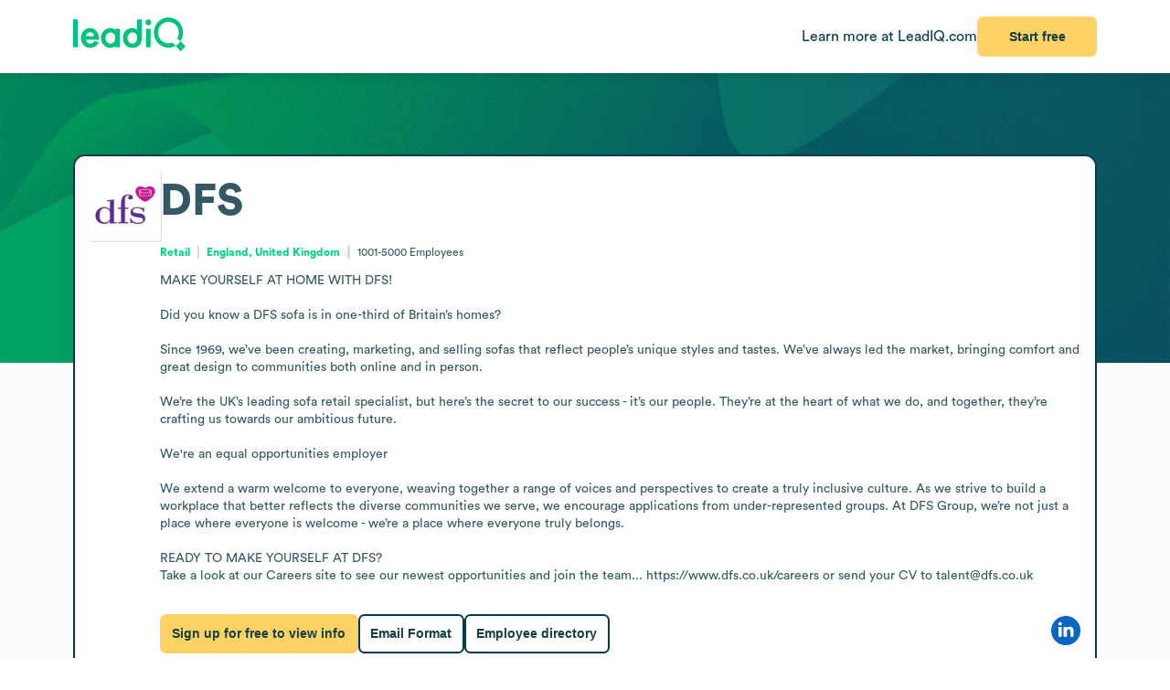

--- FILE ---
content_type: text/html
request_url: https://leadiq.com/c/dfs/5a1d95e62300005a008487b2
body_size: 15135
content:
<!DOCTYPE html><html lang="en"> <head><meta charset="UTF-8"><meta name="viewport" content="width=device-width, initial-scale=1, minimum-scale=1, maximum-scale=5"><link rel="icon" type="image/png" href="https://assets-global.website-files.com/60819f9be381394642b5659e/60dccb991e7b7efb0eb153f5_leadiq-icon.png"><!-- Preload --><link rel="preload" as="image" fetchpriority="high" href="/_assets/strip-texture.webp" media="(min-width: 901px)" type="image/webp"><!-- Google Tag Manager -->
        <script type="module">document.querySelectorAll("input[data-action-id]").forEach(t=>{const e=t.getAttribute("data-action-id");if(e==null)return;const n=document.getElementById(e);n!=null&&t.addEventListener("keyup",c=>{c.key=="Enter"&&n.click()})});</script><!-- Fonts --><script type="module">const a=Object.create(null),E=t=>{const n=t.getAttribute("data-inlet"),e=t.getAttribute("data-key");if(!n||!e)return;const o=a[n]??={outlets:[],state:{}};o.state[e]="",t.addEventListener("input",()=>{o.state[e]=t.value,o.outlets.forEach(([,r])=>r(o.state))})},d=t=>{t.nodeType===Node.ELEMENT_NODE&&t.querySelectorAll("input[data-inlet]").forEach(E)},h=t=>{const n=t.getAttribute("data-outlet");if(!n)return;const e=a[n];if(!e)return;const o=t.getAttribute("data-render-from"),r=t.getAttribute("data-render-to"),s=t.getAttribute(o);if(!s)return;const i=new Function("state",`return \`${decodeURIComponent(s)}\``),u=f=>t.setAttribute(r,i(f));e.outlets.push([t,u]),u(e.state)},l=t=>{t.nodeType===Node.ELEMENT_NODE&&t.querySelectorAll("[data-outlet]").forEach(h)},b=t=>{const n=t.getAttribute("data-outlet");if(!n)return;const e=a[n];e&&(e.outlets=e.outlets.filter(([o])=>o!==t))},p=t=>{t.nodeType===Node.ELEMENT_NODE&&t.querySelectorAll("[data-outlet]").forEach(b)};d(document.body);l(document.body);const y=new MutationObserver(t=>{t.filter(n=>n.type==="childList").forEach(n=>{n.removedNodes.forEach(e=>{p(e)}),n.addedNodes.forEach(e=>{d(e),l(e)})})}),c=document.querySelector("#dialogs");c!=null&&y.observe(c,{childList:!0});</script><!-- Analytics --><script type="module">document.querySelectorAll("input[data-input-enable]").forEach(l=>{const t=l,n=t.getAttribute("data-input-enable");if(n==null)return;const u=`button${n}`,e=t.closest(`:has(${u})`)?.querySelector(u);e!=null&&(e.disabled=!t.value,t.addEventListener("input",()=>e.disabled=!t.value))});</script><title>DFS Company Overview, Contact Details &amp; Competitors | LeadIQ</title><link rel="stylesheet" href="/_assets/fonts/Circular/circular.css"><!--[--><link rel="canonical" href="https://leadiq.com/c/dfs/5a1d95e62300005a008487b2"><meta name="description" content="Learn more about DFS&#39;s company details, contact information, competitors, and more. Find accurate contact data easily with LeadIQ. Book a demo today."><meta name="og:description" content="Learn more about DFS&#39;s company details, contact information, competitors, and more. Find accurate contact data easily with LeadIQ. Book a demo today."><meta name="keywords" content="dfs phone number,dfs location,dfs contact number,dfs corporation,dfs headquarters,dfs contact,dfs contact details,dfs corporation headquarters,dfs revenue,dfs main office,dfs competitors,dfs industry,dfs headquarters address and phone number,dfs company overview"><!--]--><script type="application/ld+json">{"@context":"https://schema.org","@type":"Organization","name":"DFS","url":"https://dfs.co.uk","logo":"https://image-service.leadiq.com/companylogo?linkedinId=1161341","description":"MAKE YOURSELF AT HOME WITH DFS!\n\nDid you know a DFS sofa is in one-third of Britain’s homes? \n\nSince 1969, we’ve been creating, marketing, and selling sofas that reflect people’s unique styles and tastes. We’ve always led the market, bringing comfort and great design to communities both online and in person.\n\nWe’re the UK’s leading sofa retail specialist, but here’s the secret to our success - it’s our people. They’re at the heart of what we do, and together, they’re crafting us towards our ambitious future.\n\nWe're an equal opportunities employer\n\nWe extend a warm welcome to everyone, weaving together a range of voices and perspectives to create a truly inclusive culture. As we strive to build a workplace that better reflects the diverse communities we serve, we encourage applications from under-represented groups. At DFS Group, we’re not just a place where everyone is welcome - we’re a place where everyone truly belongs.\n\nREADY TO MAKE YOURSELF AT DFS?\nTake a look at our Careers site to see our newest opportunities and join the team... https://www.dfs.co.uk/careers or send your CV to talent@dfs.co.uk","foundingDate":"1969","numberOfEmployees":{"@type":"QuantitativeValue","value":2897},"tickerSymbol":"DFS","industry":"Retail","sameAs":["https://www.linkedin.com/company/dfsfurniture"]}</script><script type="application/ld+json">{"@context":"https://schema.org","@type":"FAQPage","mainEntity":[{"@type":"Question","name":"What is DFS's stock symbol?","acceptedAnswer":{"@type":"Answer","text":"DFS is a publicly traded company; the company's stock symbol is DFS."}},{"@type":"Question","name":"What is DFS's official website and social media links?","acceptedAnswer":{"@type":"Answer","text":"DFS's official website is dfs.co.uk. DFS has social profiles on LinkedIn."}},{"@type":"Question","name":"How many employees does DFS have currently?","acceptedAnswer":{"@type":"Answer","text":"DFS has approximately 2.9K employees."}},{"@type":"Question","name":"What industry does DFS belong to?","acceptedAnswer":{"@type":"Answer","text":"DFS operates in the Retail industry."}},{"@type":"Question","name":"What technology does DFS use?","acceptedAnswer":{"@type":"Answer","text":"DFS's tech stack includes Google Cloud Trace, Next.js, jsDelivr, jQuery, Google AdSense."}},{"@type":"Question","name":"When was DFS founded?","acceptedAnswer":{"@type":"Answer","text":"DFS was founded in 1969."}}]}</script><link rel="stylesheet" href="/_assets/email-format.DbJpmWvK.css">
<style>.arrow[data-v-c6d691d1]{margin-left:6px}.card[data-v-c6d691d1]:not(.layout){background:#fff;border:1px solid var(--borderColor);border-radius:12.691px;box-sizing:border-box;padding:var(--paddingLarge) var(--paddingMedium)}.card.hero[data-v-c6d691d1]{border:2px solid #063C4D}.card.snug[data-v-c6d691d1]{padding:var(--paddingSmall)}.card.span[data-v-c6d691d1]{height:100%}.card+.card[data-v-c6d691d1]{margin-top:24px}.card[data-v-c6d691d1]>*:first-child{margin-top:0}.card[data-v-c6d691d1]>*:last-child{margin-bottom:0}.cta[data-v-c6d691d1]{font-size:12px;font-weight:450}.cta[data-v-c6d691d1]:has(*:not(:empty)){margin-top:36px}.logo-container[data-v-198578f6]{display:inline-block;position:relative;flex-shrink:0}.logo-placeholder[data-v-198578f6]{width:100%;height:100%;background-color:#f5f5f5;border:1px solid #e0e0e0;border-radius:2px}img[data-v-198578f6]{position:absolute;top:0;left:0;width:100%;height:100%;object-fit:contain}img[data-v-198578f6]:before{content:" ";position:absolute;top:0;left:0;width:100%;height:100%;background-color:#f5f5f5}
.link[data-v-d37ccf22]{flex-shrink:0}button[data-v-d37ccf22]{padding-left:32px;padding-right:32px}h3[data-v-d37ccf22]{color:inherit!important;font-size:28px;font-weight:600;margin:0 0 8px}p[data-v-d37ccf22]{color:#ffffffb9;font-size:16px;margin:0}section[data-v-d37ccf22]{background:linear-gradient(90deg,#032e3b -3.51%,#0e566c 99.9%);background-size:cover;border-radius:12.691px;color:#fff;padding:32px 64px}.link[data-v-bc798db6]{flex-shrink:0}button[data-v-bc798db6]{padding-left:32px;padding-right:32px}h3[data-v-bc798db6]{color:inherit!important;font-size:28px;font-weight:600;margin:0 0 8px}p[data-v-bc798db6]{color:#ffffffb9;font-size:16px;margin:0}section[data-v-bc798db6]{background:linear-gradient(90deg,#032e3b -3.51%,#0e566c 99.9%);background-size:cover;border-radius:12.691px;color:#fff;padding:32px 64px}.bottom[data-v-7584230a]{height:var(--headerSize)}.container[data-v-7584230a]{color:#576f76;margin:auto;max-width:1440px;padding:0 var(--pagePadding)}.cta[data-v-7584230a]{padding-bottom:48px;padding-top:48px}.noflex[data-v-7584230a]{flex-shrink:0}.wrap[data-v-7584230a]{background:#fff;border-top:1px solid #dae2e3}.top[data-v-7584230a]{padding-bottom:calc(.875 * var(--pagePadding));padding-top:calc(1.625 * var(--pagePadding))}li[data-v-7584230a]{margin-bottom:20px}li[data-v-7584230a]:first-child{color:#063c4d;font-size:20px;font-weight:500;line-height:22px;margin-bottom:38px}@media (max-width: 900px){.top[data-v-7584230a]{flex-wrap:wrap!important;justify-content:center!important}.top[data-v-7584230a]>*{flex:0 0 calc(50% - 8px)}}.cta-link[data-v-60c82127]{cursor:pointer}div[data-v-60c82127]{display:inline-block}a[data-v-93acff0e]{white-space:nowrap}[data-v-93acff0e] button{padding-left:32px!important;padding-right:32px!important;white-space:nowrap!important}.actions[data-v-93acff0e]{flex-grow:0!important;min-width:auto!important}.container[data-v-93acff0e]{height:var(--headerSize);max-width:1440px;padding:0 var(--pagePadding)}.learnmore[data-v-93acff0e]{color:#063c4d}.wrap[data-v-93acff0e]{background:#fff;box-shadow:0 4px 16px -6px #00000026;position:fixed;z-index:1;width:100%}.container[data-v-08ed9419]{--backgroundColor: var(--12c3c512);--borderColor: var(--99d80958);--buttonColor: var(--1d933c0e);--foregroundColor: var(--c05413c6);--headerSize: calc(var(--97e0b05e) * 1px);--paddingLarge: calc(var(--bbf6d6e6) * 1px);--paddingMedium: calc(var(--bf163f3a) * 1px);--paddingSmall: calc(var(--bb27234e) * 1px);--pagePadding: calc(var(--1268b73f) * 1px)}
</style>
<link rel="stylesheet" href="/_assets/index.BHRkTjWe.css">
<style>button[data-v-a7cdbd1c]{font-size:20px!important;padding-left:32px;padding-right:32px}h3[data-v-a7cdbd1c]{color:inherit!important;font-size:31.573px;font-weight:600;margin:0 0 16px}p[data-v-a7cdbd1c]{font-size:22.552px;margin:0 0 32px}section[data-v-a7cdbd1c]{background:#019e63 url(/_assets/cta-bg.webp) no-repeat;background-size:cover;border-radius:12.691px;color:#fff;font-size:22.552px;padding:64px 32px}[data-v-e5f646e3] progress{appearance:none;height:13px}[data-v-e5f646e3] progress::-webkit-progress-bar{background:#8ee6c5;border-radius:5px;overflow:hidden}[data-v-e5f646e3] progress::-webkit-progress-value{background:#00c37b}table[data-v-e5f646e3]{border-spacing:0;margin-top:25px;width:100%}[data-v-e5f646e3] thead{color:#063c4d;font-weight:700}[data-v-e5f646e3] thead td{border-bottom:1px solid #DAE2E3}[data-v-e5f646e3] td{padding:17px 0}[data-v-e5f646e3] .percent{color:#00d586;display:inline-block;font-weight:450;text-align:right;width:35px}.separator:not(:last-child) td[data-v-055562da]{border-bottom:1px solid #DAE2E3}
pre[data-v-d9e779f6]{font-family:inherit;white-space:pre-wrap}
a[data-v-6c772ee5]:not(:has(img))+a:before{content:", "}h1[data-v-df30bf24]{font-size:48px;font-weight:700;margin:0 0 14px}img[data-v-df30bf24]{aspect-ratio:1;width:76.747px}.bottom[data-v-df30bf24]{margin-top:32px}.content[data-v-df30bf24]{flex:1;line-height:1.4}.info[data-v-df30bf24]{font-size:12px}.info[data-v-df30bf24] a{color:#00d586;font-weight:700}.info[data-v-df30bf24] a:hover{color:#00b874}.info[data-v-df30bf24]>*+*{padding-left:18.40918px;position:relative;text-align:center}.info[data-v-df30bf24]>*+*:before{content:"";aspect-ratio:1;background:#d9d9d9;border-radius:50%;bottom:0;display:inline-block;margin:auto 8px;left:0;top:0;position:absolute;width:2.40918px}.social[data-v-df30bf24]{flex-grow:0!important;min-width:auto!important}@media (max-width: 900px){.bottom[data-v-df30bf24]{flex-direction:column!important;gap:18px!important}.buttons[data-v-df30bf24]{flex-direction:column!important}img[data-v-df30bf24]{float:right}.social[data-v-df30bf24]{align-self:flex-end}.wrap[data-v-df30bf24]{display:block!important}}details[data-v-95b2361a]{box-sizing:border-box;height:65px;padding:24px 0}details+details[data-v-95b2361a]{border-top:1px solid #DAE2E3}details[open][data-v-95b2361a]{height:auto}details[open]>summary[data-v-95b2361a]{margin-bottom:11px}details[open] img[data-open][data-v-95b2361a]{display:none}details:not([open]) img[data-v-95b2361a]:not([data-open]){display:none}h3[data-v-95b2361a]{flex:1;font-size:14px;margin:0}summary[data-v-95b2361a]{cursor:pointer;user-select:none}span[data-v-75aa77fa]:hover{color:#00d586}
.end[data-v-82abe972]:first-child:before{content:"<"}.start[data-v-82abe972]:last-child:after{content:"+"}.start+.end[data-v-82abe972]:before{content:" - "}
.details[data-v-2a3612e2]{color:#85959a;font-size:12px;margin-top:9px}.info[data-v-2a3612e2]{flex:1}.info.grid[data-v-2a3612e2]{align-items:center;display:grid;gap:32px;grid-template-columns:var(--366912c7)}.info.grid[data-v-2a3612e2]>*:not(:first-child){justify-self:center;text-align:center}.item.mobile[data-v-2a3612e2]{flex:none!important}.location+.location[data-v-2a3612e2]:before{content:", "}.name[data-v-2a3612e2]{overflow:hidden;text-overflow:ellipsis;white-space:nowrap;width:100%}.separator[data-v-2a3612e2]{background-color:#dae2e3;flex-shrink:0;height:14px;width:1px}.title[data-v-2a3612e2]{display:-webkit-box;line-clamp:2;overflow:hidden;-webkit-box-orient:vertical;-webkit-line-clamp:2}@media (max-width: 900px){.info.grid[data-v-2a3612e2]{grid-template-columns:repeat(2,minmax(0,1fr))}}
</style></head> <body>    <!--[--><div class="container" data-v-8468f1a6 style="--12c3c512:#FBFBFB;--99d80958:#DAE2E3;--1d933c0e:#FFD265;--c05413c6:#355964;--97e0b05e:80;--bbf6d6e6:32;--bf163f3a:24;--bb27234e:16;--1268b73f:80;" data-v-08ed9419><!--[--><div style="align-items:start;display:flex;flex:1;flex-direction:row;flex-wrap:nowrap;gap:0px;justify-content:center;min-width:0;" class="wrap" data-v-8468f1a6 data-v-93acff0e><!--[--><div style="align-items:center;display:flex;flex:1;flex-direction:row;flex-wrap:nowrap;gap:0px;justify-content:space-between;min-width:0;" class="container" data-v-93acff0e><!--[--><a href="https://leadiq.com/?utm_source=seo" target="_blank" data-v-93acff0e><!--[--><img src="/_assets/logo.DuCvgQ6q.svg" alt="LeadIQ logo" data-v-93acff0e><!--]--></a><div style="align-items:center;display:flex;flex:1;flex-direction:row;flex-wrap:nowrap;gap:24px;justify-content:start;min-width:0;" class="actions" data-v-93acff0e><!--[--><a href="https://leadiq.com/?utm_source=seo" class="learnmore hide-on-mobile" data-v-93acff0e><!--[-->Learn more at LeadIQ.com<!--]--></a><!--[--><div class="cta-link" data-dialog="signup" data-v-8468f1a6 data-v-60c82127><div data-analytics-source="company-overview-header" data-finalpath="/shortcut/company/MergedCompany-5a1d95e62300005a008487b2/employees" data-title="Access Insights for &lt;strong&gt;DFS&lt;/strong&gt; and Millions of Other Companies" data-sub="Sign up for full access to &lt;strong&gt;DFS&lt;/strong&gt; information." data-analytics-event="[SEO] Open Signup" data-trigger data-v-60c82127><!--[--><!--[--><button data-v-8468f1a6>Start free</button><!--]--><!--]--></div></div><!--]--><!--]--></div><!--]--></div><!--]--></div><div class="page" data-v-8468f1a6><div class="strip" data-v-8468f1a6></div><div class="company-overview strip-fg" data-v-8468f1a6 data-v-fdb770bf><!--[--><div class="content-center" data-v-fdb770bf><!--[--><nav style="align-items:start;display:flex;flex:1;flex-direction:row;flex-wrap:nowrap;gap:0px;justify-content:space-between;min-width:0;" data-v-8468f1a6 data-v-78028742><!--[--><a style="align-items:center;display:flex;flex:1;flex-direction:row;flex-wrap:nowrap;gap:6px;justify-content:center;min-width:0;" data-observe-hash href="#insights" data-v-78028742><!--[--><img alt="Insights icon" src="/_assets/insights.BXfdjR-b.svg" data-v-78028742><span data-v-78028742>Insights</span><!--]--></a><a style="align-items:center;display:flex;flex:1;flex-direction:row;flex-wrap:nowrap;gap:6px;justify-content:center;min-width:0;" data-observe-hash href="#similar" data-v-78028742><!--[--><img alt="Buildings icon" src="/_assets/similar.DJLfi8zh.svg" data-v-78028742><span data-v-78028742>Similar companies</span><!--]--></a><a style="align-items:center;display:flex;flex:1;flex-direction:row;flex-wrap:nowrap;gap:6px;justify-content:center;min-width:0;" data-observe-hash href="#tech" data-v-78028742><!--[--><img alt="Gear icon" src="/_assets/tech.wuVjZdnG.svg" data-v-78028742><span data-v-78028742>Tech Stack</span><!--]--></a><a style="align-items:center;display:flex;flex:1;flex-direction:row;flex-wrap:nowrap;gap:6px;justify-content:center;min-width:0;" data-observe-hash href="#media" data-v-78028742><!--[--><img alt="Media icon" src="/_assets/media.BMJLsbkg.svg" data-v-78028742><span data-v-78028742>Media &amp; News</span><!--]--></a><a style="align-items:center;display:flex;flex:1;flex-direction:row;flex-wrap:nowrap;gap:6px;justify-content:center;min-width:0;" data-observe-hash href="#email" data-v-78028742><!--[--><img alt="Envelope icon" src="/_assets/email.fZC817ym.svg" data-v-78028742><span data-v-78028742>Email Format</span><!--]--></a><a style="align-items:center;display:flex;flex:1;flex-direction:row;flex-wrap:nowrap;gap:6px;justify-content:center;min-width:0;" data-observe-hash href="#faq" data-v-78028742><!--[--><img alt="Chat bubbled icon" src="/_assets/faq.Dx15TOQQ.svg" data-v-78028742><span data-v-78028742>FAQ</span><!--]--></a><!--]--></nav><!--]--></div><div class="content-rest" data-v-fdb770bf><!--[--><div class="card" id="insights" data-v-8468f1a6 data-v-c6d691d1><h2 style="align-items:center;display:flex;flex:1;flex-direction:row;flex-wrap:nowrap;gap:8px;justify-content:start;min-width:0;" data-v-c6d691d1><!--[--><!----><span data-v-c6d691d1><!--[-->Insights<!--]--></span><!--]--></h2><!--[--><div data-observe-outlet data-v-8468f1a6><!--[--><p data-v-8468f1a6><strong data-v-8468f1a6>Strong Market Presence</strong> DFS is the leading sofa retailer in the UK, with a significant share in the market reflected by its sofas being in one-third of British homes. This extensive market penetration indicates substantial brand loyalty and potential for cross-selling complementary home furniture or accessories.</p><p data-v-8468f1a6><strong data-v-8468f1a6>Customer-Centric Approach</strong> With a focus on customer comfort and design, DFS emphasizes personalized and stylish furniture solutions. There are opportunities to develop tailored marketing campaigns and value-added services that enhance customer engagement and increase customer lifetime value.</p><p data-v-8468f1a6><strong data-v-8468f1a6>Digital Engagement</strong> DFS utilizes a modern tech stack including Google AdSense, Exponea, and Google Maps, highlighting a strong online and data-driven presence. Partnering with digital marketing and analytics solutions could optimize campaign performance and attract new customer segments.</p><p data-v-8468f1a6><strong data-v-8468f1a6>Expansion &amp; Growth Potential</strong> Recent news indicates significant revenue growth within related sectors and financial backing from acquisitions, suggesting a favorable environment for expanding product lines, entering new markets, or enhancing online sales channels to capitalize on consumer demand.</p><p data-v-8468f1a6><strong data-v-8468f1a6>Workforce &amp; Inclusion</strong> With a sizable and diverse workforce committed to inclusion, DFS can leverage this ethos to develop new sales strategies that resonate with diverse customer groups, strengthening brand loyalty and expanding its customer base through community-focused marketing initiatives.</p><!--]--></div><!--]--><div style="align-items:center;display:flex;flex:1;flex-direction:row;flex-wrap:nowrap;gap:0px;justify-content:space-between;min-width:0;" class="cta" data-v-c6d691d1><!--[--><div class="left" data-v-c6d691d1><!--[--><!--]--></div><div data-v-c6d691d1><!--[--><!--]--><!----></div><!--]--></div></div><div class="card" id="similar" data-v-8468f1a6 data-v-c6d691d1><h2 style="align-items:center;display:flex;flex:1;flex-direction:row;flex-wrap:nowrap;gap:8px;justify-content:start;min-width:0;" data-v-c6d691d1><!--[--><!----><span data-v-c6d691d1><!--[-->Similar companies to <span data-v-8468f1a6>DFS</span><!--]--></span><!--]--></h2><!--[--><ul data-v-8468f1a6 data-v-fe82d1ea><!--[--><!--[--><li data-v-fe82d1ea><a style="align-items:start;display:flex;flex:1;flex-direction:row;flex-wrap:nowrap;gap:12px;justify-content:start;min-width:0;" href="/c/jordans-furniture/5a1d846024000024005ec9b6" data-v-fe82d1ea><!--[--><!--[--><div class="logo-container" style="width:50px;height:50px;" data-v-fe82d1ea data-v-198578f6><div class="logo-placeholder" data-v-198578f6></div><img alt="" src="https://image-service.leadiq.com/companylogo?linkedinId=23992" height="50" width="50" data-v-198578f6></div><div style="align-items:start;display:flex;flex:1;flex-direction:column;flex-wrap:nowrap;gap:8px;justify-content:start;min-width:0;" data-v-fe82d1ea><!--[--><h3 data-v-fe82d1ea><span data-v-fe82d1ea>Jordan&#39;s Furniture</span></h3><div style="align-items:start;display:flex;flex:1;flex-direction:row;flex-wrap:nowrap;gap:8px;justify-content:start;min-width:0;" data-v-fe82d1ea><!--[--><img alt="People icon" src="/_assets/employees.B3ZMbAOv.svg" height="17" data-v-fe82d1ea><!----><img alt="Vertical separator icon" src="/_assets/vseparator.BFuKAh4L.svg" class="separator" data-v-fe82d1ea><!--[--><img alt="Revenue icon" src="/_assets/revenue.DjNUzFEb.svg" height="17" data-v-fe82d1ea><span data-v-fe82d1ea data-v-82abe972><span class="start" data-v-82abe972>$500M</span><span class="end" data-v-82abe972>$1B</span></span><!--]--><!--]--></div><!--]--></div><!--]--><!--]--></a></li><!--]--><!--[--><li data-v-fe82d1ea><a style="align-items:start;display:flex;flex:1;flex-direction:row;flex-wrap:nowrap;gap:12px;justify-content:start;min-width:0;" href="/c/bobs-discount-furniture/5a1d95e32300005a00848605" data-v-fe82d1ea><!--[--><!--[--><div class="logo-container" style="width:50px;height:50px;" data-v-fe82d1ea data-v-198578f6><div class="logo-placeholder" data-v-198578f6></div><img alt="" src="https://image-service.leadiq.com/companylogo?linkedinId=79560" height="50" width="50" data-v-198578f6></div><div style="align-items:start;display:flex;flex:1;flex-direction:column;flex-wrap:nowrap;gap:8px;justify-content:start;min-width:0;" data-v-fe82d1ea><!--[--><h3 data-v-fe82d1ea><span data-v-fe82d1ea>Bob&#39;s Discount Furniture</span></h3><div style="align-items:start;display:flex;flex:1;flex-direction:row;flex-wrap:nowrap;gap:8px;justify-content:start;min-width:0;" data-v-fe82d1ea><!--[--><img alt="People icon" src="/_assets/employees.B3ZMbAOv.svg" height="17" data-v-fe82d1ea><!----><img alt="Vertical separator icon" src="/_assets/vseparator.BFuKAh4L.svg" class="separator" data-v-fe82d1ea><!--[--><img alt="Revenue icon" src="/_assets/revenue.DjNUzFEb.svg" height="17" data-v-fe82d1ea><span data-v-fe82d1ea data-v-82abe972><span class="start" data-v-82abe972>$1B</span><span class="end" data-v-82abe972>$10B</span></span><!--]--><!--]--></div><!--]--></div><!--]--><!--]--></a></li><!--]--><!--[--><li data-v-fe82d1ea><a style="align-items:start;display:flex;flex:1;flex-direction:row;flex-wrap:nowrap;gap:12px;justify-content:start;min-width:0;" href="/c/ikea/5a1d958f2300005a008440e5" data-v-fe82d1ea><!--[--><!--[--><div class="logo-container" style="width:50px;height:50px;" data-v-fe82d1ea data-v-198578f6><div class="logo-placeholder" data-v-198578f6></div><img alt="" src="https://image-service.leadiq.com/companylogo?linkedinId=2743" height="50" width="50" data-v-198578f6></div><div style="align-items:start;display:flex;flex:1;flex-direction:column;flex-wrap:nowrap;gap:8px;justify-content:start;min-width:0;" data-v-fe82d1ea><!--[--><h3 data-v-fe82d1ea><span data-v-fe82d1ea>IKEA</span></h3><div style="align-items:start;display:flex;flex:1;flex-direction:row;flex-wrap:nowrap;gap:8px;justify-content:start;min-width:0;" data-v-fe82d1ea><!--[--><img alt="People icon" src="/_assets/employees.B3ZMbAOv.svg" height="17" data-v-fe82d1ea><!----><img alt="Vertical separator icon" src="/_assets/vseparator.BFuKAh4L.svg" class="separator" data-v-fe82d1ea><!--[--><img alt="Revenue icon" src="/_assets/revenue.DjNUzFEb.svg" height="17" data-v-fe82d1ea><span data-v-fe82d1ea data-v-82abe972><span class="start" data-v-82abe972>$10B</span><!----></span><!--]--><!--]--></div><!--]--></div><!--]--><!--]--></a></li><!--]--><!--[--><li data-v-fe82d1ea><a style="align-items:start;display:flex;flex:1;flex-direction:row;flex-wrap:nowrap;gap:12px;justify-content:start;min-width:0;" href="/c/american-signature-furniture/5a1ddced2300005900eb372e" data-v-fe82d1ea><!--[--><!--[--><div class="logo-container" style="width:50px;height:50px;" data-v-fe82d1ea data-v-198578f6><div class="logo-placeholder" data-v-198578f6></div><img alt="" src="https://image-service.leadiq.com/companylogo?linkedinId=2713452" height="50" width="50" data-v-198578f6></div><div style="align-items:start;display:flex;flex:1;flex-direction:column;flex-wrap:nowrap;gap:8px;justify-content:start;min-width:0;" data-v-fe82d1ea><!--[--><h3 data-v-fe82d1ea><span data-v-fe82d1ea>American Signature Furniture</span></h3><div style="align-items:start;display:flex;flex:1;flex-direction:row;flex-wrap:nowrap;gap:8px;justify-content:start;min-width:0;" data-v-fe82d1ea><!--[--><img alt="People icon" src="/_assets/employees.B3ZMbAOv.svg" height="17" data-v-fe82d1ea><!----><img alt="Vertical separator icon" src="/_assets/vseparator.BFuKAh4L.svg" class="separator" data-v-fe82d1ea><!--[--><img alt="Revenue icon" src="/_assets/revenue.DjNUzFEb.svg" height="17" data-v-fe82d1ea><span data-v-fe82d1ea data-v-82abe972><span class="start" data-v-82abe972>$100M</span><span class="end" data-v-82abe972>$250M</span></span><!--]--><!--]--></div><!--]--></div><!--]--><!--]--></a></li><!--]--><!--[--><li data-v-fe82d1ea><a style="align-items:start;display:flex;flex:1;flex-direction:row;flex-wrap:nowrap;gap:12px;justify-content:start;min-width:0;" href="/c/mor-furniture-for-less/5a1d92b55400005b007764fd" data-v-fe82d1ea><!--[--><!--[--><div class="logo-container" style="width:50px;height:50px;" data-v-fe82d1ea data-v-198578f6><div class="logo-placeholder" data-v-198578f6></div><img alt="" src="https://image-service.leadiq.com/companylogo?linkedinId=1404393" height="50" width="50" data-v-198578f6></div><div style="align-items:start;display:flex;flex:1;flex-direction:column;flex-wrap:nowrap;gap:8px;justify-content:start;min-width:0;" data-v-fe82d1ea><!--[--><h3 data-v-fe82d1ea><span data-v-fe82d1ea>Mor Furniture for Less</span></h3><div style="align-items:start;display:flex;flex:1;flex-direction:row;flex-wrap:nowrap;gap:8px;justify-content:start;min-width:0;" data-v-fe82d1ea><!--[--><img alt="People icon" src="/_assets/employees.B3ZMbAOv.svg" height="17" data-v-fe82d1ea><!----><img alt="Vertical separator icon" src="/_assets/vseparator.BFuKAh4L.svg" class="separator" data-v-fe82d1ea><!--[--><img alt="Revenue icon" src="/_assets/revenue.DjNUzFEb.svg" height="17" data-v-fe82d1ea><span data-v-fe82d1ea data-v-82abe972><span class="start" data-v-82abe972>$250M</span><span class="end" data-v-82abe972>$500M</span></span><!--]--><!--]--></div><!--]--></div><!--]--><!--]--></a></li><!--]--><!--[--><li data-v-fe82d1ea><a style="align-items:start;display:flex;flex:1;flex-direction:row;flex-wrap:nowrap;gap:12px;justify-content:start;min-width:0;" href="/c/rooms-to-go/5a1d872a2400002400613ff8" data-v-fe82d1ea><!--[--><!--[--><div class="logo-container" style="width:50px;height:50px;" data-v-fe82d1ea data-v-198578f6><div class="logo-placeholder" data-v-198578f6></div><img alt="" src="https://image-service.leadiq.com/companylogo?linkedinId=23101" height="50" width="50" data-v-198578f6></div><div style="align-items:start;display:flex;flex:1;flex-direction:column;flex-wrap:nowrap;gap:8px;justify-content:start;min-width:0;" data-v-fe82d1ea><!--[--><h3 data-v-fe82d1ea><span data-v-fe82d1ea>Rooms To Go</span></h3><div style="align-items:start;display:flex;flex:1;flex-direction:row;flex-wrap:nowrap;gap:8px;justify-content:start;min-width:0;" data-v-fe82d1ea><!--[--><img alt="People icon" src="/_assets/employees.B3ZMbAOv.svg" height="17" data-v-fe82d1ea><!----><img alt="Vertical separator icon" src="/_assets/vseparator.BFuKAh4L.svg" class="separator" data-v-fe82d1ea><!--[--><img alt="Revenue icon" src="/_assets/revenue.DjNUzFEb.svg" height="17" data-v-fe82d1ea><span data-v-fe82d1ea data-v-82abe972><span class="start" data-v-82abe972>$1B</span><span class="end" data-v-82abe972>$10B</span></span><!--]--><!--]--></div><!--]--></div><!--]--><!--]--></a></li><!--]--><!--[--><li data-v-fe82d1ea><a style="align-items:start;display:flex;flex:1;flex-direction:row;flex-wrap:nowrap;gap:12px;justify-content:start;min-width:0;" href="/c/slumberland-furniture/5a1d9347540000510077bd5c" data-v-fe82d1ea><!--[--><!--[--><div class="logo-container" style="width:50px;height:50px;" data-v-fe82d1ea data-v-198578f6><div class="logo-placeholder" data-v-198578f6></div><img alt="" src="https://image-service.leadiq.com/companylogo?linkedinId=47759" height="50" width="50" data-v-198578f6></div><div style="align-items:start;display:flex;flex:1;flex-direction:column;flex-wrap:nowrap;gap:8px;justify-content:start;min-width:0;" data-v-fe82d1ea><!--[--><h3 data-v-fe82d1ea><span data-v-fe82d1ea>Slumberland Furniture</span></h3><div style="align-items:start;display:flex;flex:1;flex-direction:row;flex-wrap:nowrap;gap:8px;justify-content:start;min-width:0;" data-v-fe82d1ea><!--[--><img alt="People icon" src="/_assets/employees.B3ZMbAOv.svg" height="17" data-v-fe82d1ea><!----><img alt="Vertical separator icon" src="/_assets/vseparator.BFuKAh4L.svg" class="separator" data-v-fe82d1ea><!--[--><img alt="Revenue icon" src="/_assets/revenue.DjNUzFEb.svg" height="17" data-v-fe82d1ea><span data-v-fe82d1ea data-v-82abe972><span class="start" data-v-82abe972>$500M</span><span class="end" data-v-82abe972>$1B</span></span><!--]--><!--]--></div><!--]--></div><!--]--><!--]--></a></li><!--]--><!--[--><li data-v-fe82d1ea><a style="align-items:start;display:flex;flex:1;flex-direction:row;flex-wrap:nowrap;gap:12px;justify-content:start;min-width:0;" href="/c/wayfair/5a1d8a1b2400002400636d07" data-v-fe82d1ea><!--[--><!--[--><div class="logo-container" style="width:50px;height:50px;" data-v-fe82d1ea data-v-198578f6><div class="logo-placeholder" data-v-198578f6></div><img alt="" src="https://image-service.leadiq.com/companylogo?linkedinId=19857" height="50" width="50" data-v-198578f6></div><div style="align-items:start;display:flex;flex:1;flex-direction:column;flex-wrap:nowrap;gap:8px;justify-content:start;min-width:0;" data-v-fe82d1ea><!--[--><h3 data-v-fe82d1ea><span data-v-fe82d1ea>Wayfair</span></h3><div style="align-items:start;display:flex;flex:1;flex-direction:row;flex-wrap:nowrap;gap:8px;justify-content:start;min-width:0;" data-v-fe82d1ea><!--[--><img alt="People icon" src="/_assets/employees.B3ZMbAOv.svg" height="17" data-v-fe82d1ea><!----><img alt="Vertical separator icon" src="/_assets/vseparator.BFuKAh4L.svg" class="separator" data-v-fe82d1ea><!--[--><img alt="Revenue icon" src="/_assets/revenue.DjNUzFEb.svg" height="17" data-v-fe82d1ea><span data-v-fe82d1ea data-v-82abe972><span class="start" data-v-82abe972>$10B</span><!----></span><!--]--><!--]--></div><!--]--></div><!--]--><!--]--></a></li><!--]--><!--]--></ul><!--]--><div style="align-items:center;display:flex;flex:1;flex-direction:row;flex-wrap:nowrap;gap:0px;justify-content:space-between;min-width:0;" class="cta" data-v-c6d691d1><!--[--><div class="left" data-v-c6d691d1><!--[--><div class="cta-link" data-dialog="signup" data-v-8468f1a6 data-v-60c82127><div data-analytics-source="company-overview-similar" data-finalpath="/shortcut/company/MergedCompany-5a1d95e62300005a008487b2/employees" data-title="Access Insights for &lt;strong&gt;DFS&lt;/strong&gt; and Millions of Other Companies" data-sub="Sign up for full access to &lt;strong&gt;DFS&lt;/strong&gt; information." data-analytics-event="[SEO] Open Signup" data-trigger data-v-60c82127><!--[--><!--[--><button data-v-8468f1a6>Explore similar companies</button><!--]--><!--]--></div></div><!--]--></div><div data-v-c6d691d1><!--[--><!--]--><!----></div><!--]--></div></div><div class="card" id="tech" data-v-8468f1a6 data-v-c6d691d1><h2 style="align-items:center;display:flex;flex:1;flex-direction:row;flex-wrap:nowrap;gap:8px;justify-content:start;min-width:0;" data-v-c6d691d1><!--[--><!----><span data-v-c6d691d1><!--[--><span data-v-8468f1a6>DFS</span> Tech Stack<!--]--></span><!--]--></h2><!--[--><!--[--><p data-v-a172066e><span data-v-a172066e>DFS</span> uses 8 technology products and services including Google AdSense, Exponea, YUI, and more. Explore <span data-v-a172066e>DFS</span>&#39;s tech stack below.</p><ul data-v-a172066e><!--[--><!--[--><li style="align-items:center;display:flex;flex:1;flex-direction:row;flex-wrap:nowrap;gap:0px;justify-content:center;min-width:0;" data-v-a172066e><!--[--><div data-v-a172066e><div class="name" data-v-a172066e>Google AdSense</div><div class="category" data-v-a172066e>Advertising</div></div><!--]--></li><!--]--><!--[--><li style="align-items:center;display:flex;flex:1;flex-direction:row;flex-wrap:nowrap;gap:0px;justify-content:center;min-width:0;" data-v-a172066e><!--[--><div data-v-a172066e><div class="name" data-v-a172066e>Exponea</div><div class="category" data-v-a172066e>Customer Data Platforms</div></div><!--]--></li><!--]--><!--[--><li style="align-items:center;display:flex;flex:1;flex-direction:row;flex-wrap:nowrap;gap:0px;justify-content:center;min-width:0;" data-v-a172066e><!--[--><div data-v-a172066e><div class="name" data-v-a172066e>YUI</div><div class="category" data-v-a172066e>Javascript Libraries</div></div><!--]--></li><!--]--><!--[--><li style="align-items:center;display:flex;flex:1;flex-direction:row;flex-wrap:nowrap;gap:0px;justify-content:center;min-width:0;" data-v-a172066e><!--[--><div data-v-a172066e><div class="name" data-v-a172066e>Twitter typeahead.js</div><div class="category" data-v-a172066e>Javascript Libraries</div></div><!--]--></li><!--]--><!--[--><li style="align-items:center;display:flex;flex:1;flex-direction:row;flex-wrap:nowrap;gap:0px;justify-content:center;min-width:0;" data-v-a172066e><!--[--><div data-v-a172066e><div class="name" data-v-a172066e>Modernizr</div><div class="category" data-v-a172066e>Javascript Libraries</div></div><!--]--></li><!--]--><!--[--><li style="align-items:center;display:flex;flex:1;flex-direction:row;flex-wrap:nowrap;gap:0px;justify-content:center;min-width:0;" data-v-a172066e><!--[--><div data-v-a172066e><div class="name" data-v-a172066e>Dojo Toolkit</div><div class="category" data-v-a172066e>Javascript Libraries</div></div><!--]--></li><!--]--><!--[--><li style="align-items:center;display:flex;flex:1;flex-direction:row;flex-wrap:nowrap;gap:0px;justify-content:center;min-width:0;" data-v-a172066e><!--[--><div data-v-a172066e><div class="name" data-v-a172066e>Google Maps</div><div class="category" data-v-a172066e>Maps</div></div><!--]--></li><!--]--><!--[--><li style="align-items:center;display:flex;flex:1;flex-direction:row;flex-wrap:nowrap;gap:0px;justify-content:center;min-width:0;" data-v-a172066e><!--[--><div data-v-a172066e><div class="name" data-v-a172066e>Pi Datametrics</div><div class="category" data-v-a172066e>Search Marketing</div></div><!--]--></li><!--]--><!--]--></ul><!--]--><!--]--><div style="align-items:center;display:flex;flex:1;flex-direction:row;flex-wrap:nowrap;gap:0px;justify-content:space-between;min-width:0;" class="cta" data-v-c6d691d1><!--[--><div class="left" data-v-c6d691d1><!--[--><!--]--></div><div data-v-c6d691d1><!--[--><!--]--><!----></div><!--]--></div></div><div class="card" id="media" title="Media &amp; News" data-v-8468f1a6 data-v-c6d691d1><h2 style="align-items:center;display:flex;flex:1;flex-direction:row;flex-wrap:nowrap;gap:8px;justify-content:start;min-width:0;" data-v-c6d691d1><!--[--><!----><span data-v-c6d691d1><!--[-->Media &amp; News<!--]--></span><!--]--></h2><!--[--><div class="container" data-v-8468f1a6 data-v-9d6c8b2a><ul data-v-9d6c8b2a><!--[--><!--[--><li data-v-9d6c8b2a><div style="align-items:start;display:flex;flex:1;flex-direction:row;flex-wrap:nowrap;gap:9.52px;justify-content:start;min-width:0;" data-v-9d6c8b2a><!--[--><img alt="Media icon" src="/_assets/media.BMJLsbkg.svg" data-v-9d6c8b2a><div data-v-9d6c8b2a><a href="https://www.wsj.com/finance/banking/capital-one-discover-debit-card-customers-6dc93571" rel="nofollow noopener noreferrer" target="_blank" data-v-9d6c8b2a><!--[--><h3 data-v-9d6c8b2a>Capital One Debit-Card Users Aren&#39;t All Happy After the Switch to Discover</h3><p data-v-9d6c8b2a>The bank is moving its debit cards over from the Mastercard network after completing its acquisition of Discover earlier this year.</p><p class="info" data-v-9d6c8b2a><span data-v-9d6c8b2a>Nov 13, 2025 | </span><span data-v-9d6c8b2a>www.wsj.com</span></p><!--]--></a></div><!--]--></div></li><!--]--><!--[--><li data-v-9d6c8b2a><div style="align-items:start;display:flex;flex:1;flex-direction:row;flex-wrap:nowrap;gap:9.52px;justify-content:start;min-width:0;" data-v-9d6c8b2a><!--[--><img alt="Media icon" src="/_assets/media.BMJLsbkg.svg" data-v-9d6c8b2a><div data-v-9d6c8b2a><a href="https://www.zacks.com/stock/news/2790774/can-se-s-rapidly-expanding-dfs-unit-sustain-its-revenue-strength?cid=CS-STOCKNEWSAPI-FT-analyst_blog|quick_take-2790774" rel="nofollow noopener noreferrer" target="_blank" data-v-9d6c8b2a><!--[--><h3 data-v-9d6c8b2a>Can SE&#39;s Rapidly Expanding DFS Unit Sustain Its Revenue Strength?</h3><p data-v-9d6c8b2a>SE Limited&#39;s DFS unit posts 60% revenue growth as its loan book nears $8B, fueled by strong demand, rising adoption and broader product expansion.</p><p class="info" data-v-9d6c8b2a><span data-v-9d6c8b2a>Nov 13, 2025 | </span><span data-v-9d6c8b2a>www.zacks.com</span></p><!--]--></a></div><!--]--></div></li><!--]--><!--[--><li data-v-9d6c8b2a><div style="align-items:start;display:flex;flex:1;flex-direction:row;flex-wrap:nowrap;gap:9.52px;justify-content:start;min-width:0;" data-v-9d6c8b2a><!--[--><img alt="Media icon" src="/_assets/media.BMJLsbkg.svg" data-v-9d6c8b2a><div data-v-9d6c8b2a><a href="https://seekingalpha.com/article/4832533-capital-one-strong-quarter-and-much-value-to-be-extracted-from-discover-integration" rel="nofollow noopener noreferrer" target="_blank" data-v-9d6c8b2a><!--[--><h3 data-v-9d6c8b2a>Capital One: Strong Quarter And Much Value To Be Extracted From Discover Integration</h3><p data-v-9d6c8b2a>Capital One Financial Corporation has transformed its business by acquiring Discover, gaining a proprietary payments network and expanding its credit card leadership. COF expects $2.5 billion in synergies by 2027 from the Discover integration, driving efficiency improvements and supporting long-term earnings growth. The company boasts a strong capital position, launching a $16 billion buyback and raising its dividend, while trading at attractive valuation multiples.</p><p class="info" data-v-9d6c8b2a><span data-v-9d6c8b2a>Oct 23, 2025 | </span><span data-v-9d6c8b2a>seekingalpha.com</span></p><!--]--></a></div><!--]--></div></li><!--]--><!--[--><li data-v-9d6c8b2a><div style="align-items:start;display:flex;flex:1;flex-direction:row;flex-wrap:nowrap;gap:9.52px;justify-content:start;min-width:0;" data-v-9d6c8b2a><!--[--><img alt="Media icon" src="/_assets/media.BMJLsbkg.svg" data-v-9d6c8b2a><div data-v-9d6c8b2a><a href="https://seekingalpha.com/article/4828264-capital-ones-discover-deal-lends-scale-technology-and-billions-in-interest-income" rel="nofollow noopener noreferrer" target="_blank" data-v-9d6c8b2a><!--[--><h3 data-v-9d6c8b2a>Capital One&#39;s Discover Deal Lends Scale, Technology, And Billions In Interest Income</h3><p data-v-9d6c8b2a>Capital One&#39;s acquisition of Discover makes it the largest US credit card holder, accelerating net interest income and EPS growth. Immediate synergies include $2.7B in cost savings and new revenue from moving debit cards onto the Discover network, despite higher-than-expected integration costs. Capital One&#39;s cloud technology leadership offers a major opportunity to modernize Discover&#39;s infrastructure, enabling lower costs and better risk management.</p><p class="info" data-v-9d6c8b2a><span data-v-9d6c8b2a>Oct 07, 2025 | </span><span data-v-9d6c8b2a>seekingalpha.com</span></p><!--]--></a></div><!--]--></div></li><!--]--><!--[--><li data-v-9d6c8b2a><div style="align-items:start;display:flex;flex:1;flex-direction:row;flex-wrap:nowrap;gap:9.52px;justify-content:start;min-width:0;" data-v-9d6c8b2a><!--[--><img alt="Media icon" src="/_assets/media.BMJLsbkg.svg" data-v-9d6c8b2a><div data-v-9d6c8b2a><a href="https://www.fool.com/money/credit-cards/articles/why-the-discover-it-miles-might-be-the-best-travel-card-with-no-annual-fee-in-2025/" rel="nofollow noopener noreferrer" target="_blank" data-v-9d6c8b2a><!--[--><h3 data-v-9d6c8b2a>Why the Discover it® Miles Might Be the Best Travel Card With No Annual Fee in 2025</h3><p data-v-9d6c8b2a>Earn unlimited 1.5X miles, get a first-year match, and pay no annual fee. See why this card shines in 2025.</p><p class="info" data-v-9d6c8b2a><span data-v-9d6c8b2a>Sep 24, 2025 | </span><span data-v-9d6c8b2a>www.fool.com</span></p><!--]--></a></div><!--]--></div></li><!--]--><!--[--><li data-v-9d6c8b2a><div style="align-items:start;display:flex;flex:1;flex-direction:row;flex-wrap:nowrap;gap:9.52px;justify-content:start;min-width:0;" data-v-9d6c8b2a><!--[--><img alt="Media icon" src="/_assets/media.BMJLsbkg.svg" data-v-9d6c8b2a><div data-v-9d6c8b2a><a href="https://seekingalpha.com/article/4821970-discover-financial-freedom-through-debt-pty" rel="nofollow noopener noreferrer" target="_blank" data-v-9d6c8b2a><!--[--><h3 data-v-9d6c8b2a>Discover Financial Freedom Through Debt: PTY</h3><p data-v-9d6c8b2a>The deeper you dive into the debt sector, the more expertise you need. Leveraging portfolio managers can make a big difference in your success rate. PIMCO has been a top-notch expert for decades in this sector.</p><p class="info" data-v-9d6c8b2a><span data-v-9d6c8b2a>Sep 11, 2025 | </span><span data-v-9d6c8b2a>seekingalpha.com</span></p><!--]--></a></div><!--]--></div></li><!--]--><!--[--><li data-v-9d6c8b2a><div style="align-items:start;display:flex;flex:1;flex-direction:row;flex-wrap:nowrap;gap:9.52px;justify-content:start;min-width:0;" data-v-9d6c8b2a><!--[--><img alt="Media icon" src="/_assets/media.BMJLsbkg.svg" data-v-9d6c8b2a><div data-v-9d6c8b2a><a href="https://www.pymnts.com/news/partnerships-acquisitions/2025/fdic-says-capital-one-discover-deal-dented-bank-profits/" rel="nofollow noopener noreferrer" target="_blank" data-v-9d6c8b2a><!--[--><h3 data-v-9d6c8b2a>FDIC Says Capital One-Discover Deal Dented Bank Profits</h3><p data-v-9d6c8b2a>The merger between Capital One and Discover Financial put a dent in bank profits. Second-quarter data released Tuesday (Aug. 26) by the Federal Deposit Insurance Corp. showed $66.9 billion in profits for the banking sector, down 1% from the previous quarter.</p><p class="info" data-v-9d6c8b2a><span data-v-9d6c8b2a>Aug 26, 2025 | </span><span data-v-9d6c8b2a>www.pymnts.com</span></p><!--]--></a></div><!--]--></div></li><!--]--><!--]--></ul></div><!--]--><div style="align-items:center;display:flex;flex:1;flex-direction:row;flex-wrap:nowrap;gap:0px;justify-content:space-between;min-width:0;" class="cta" data-v-c6d691d1><!--[--><div class="left" data-v-c6d691d1><!--[--><!--]--></div><div data-v-c6d691d1><!--[--><!--]--><!----></div><!--]--></div></div><div class="card" id="email" data-v-8468f1a6 data-v-c6d691d1><h2 style="align-items:center;display:flex;flex:1;flex-direction:row;flex-wrap:nowrap;gap:8px;justify-content:start;min-width:0;" data-v-c6d691d1><!--[--><!----><span data-v-c6d691d1><!--[--><span data-v-8468f1a6>DFS</span>&#39;s Email Address Formats<!--]--></span><!--]--></h2><!--[--><!--[--><div data-v-055562da><!--[--><div><span>DFS</span> uses at least 2 format(s):</div><!--]--></div><table data-v-055562da data-v-e5f646e3><!--[--><thead data-v-055562da><tr data-v-055562da><td data-v-055562da><span data-v-055562da>DFS</span> Email Formats</td><td class="hide-on-mobile" data-v-055562da>Example</td><td data-v-055562da>Percentage</td></tr></thead><tbody data-v-055562da><!--[--><!--[--><!--[--><!--[--><tr class="" data-v-055562da><td data-v-055562da>First.Last@dfs.co.uk</td><td class="hide-on-mobile" data-v-055562da>John.Doe@dfs.co.uk</td><td data-v-055562da><div style="align-items:center;display:flex;flex:1;flex-direction:row;flex-wrap:nowrap;gap:6px;justify-content:start;min-width:0;" data-v-055562da><!--[--><span class="percent" data-v-055562da>98%</span><progress class="hide-on-mobile" value="0.9844559585492227" data-v-055562da></progress><!--]--></div></td></tr><!--]--><!--[--><tr class="" data-v-055562da><td data-v-055562da>Fir.Last@dfs.co.uk</td><td class="hide-on-mobile" data-v-055562da>Joh.Doe@dfs.co.uk</td><td data-v-055562da><div style="align-items:center;display:flex;flex:1;flex-direction:row;flex-wrap:nowrap;gap:6px;justify-content:start;min-width:0;" data-v-055562da><!--[--><span class="percent" data-v-055562da>1%</span><progress class="hide-on-mobile" value="0.007772020725388601" data-v-055562da></progress><!--]--></div></td></tr><!--]--><!--[--><tr class="separator" data-v-055562da><td data-v-055562da>First.Middle@dfs.co.uk</td><td class="hide-on-mobile" data-v-055562da>John.Michael@dfs.co.uk</td><td data-v-055562da><div style="align-items:center;display:flex;flex:1;flex-direction:row;flex-wrap:nowrap;gap:6px;justify-content:start;min-width:0;" data-v-055562da><!--[--><span class="percent" data-v-055562da>1%</span><progress class="hide-on-mobile" value="0.005829015544041451" data-v-055562da></progress><!--]--></div></td></tr><!--]--><!--]--><!--]--><!--[--><!--[--><!--[--><tr class="" data-v-055562da><td data-v-055562da>First.Last@dfscareers.co.uk</td><td class="hide-on-mobile" data-v-055562da>John.Doe@dfscareers.co.uk</td><td data-v-055562da><div style="align-items:center;display:flex;flex:1;flex-direction:row;flex-wrap:nowrap;gap:6px;justify-content:start;min-width:0;" data-v-055562da><!--[--><span class="percent" data-v-055562da>67%</span><progress class="hide-on-mobile" value="0.6666666666666666" data-v-055562da></progress><!--]--></div></td></tr><!--]--><!--[--><tr class="separator" data-v-055562da><td data-v-055562da>Last.First@dfscareers.co.uk</td><td class="hide-on-mobile" data-v-055562da>Doe.John@dfscareers.co.uk</td><td data-v-055562da><div style="align-items:center;display:flex;flex:1;flex-direction:row;flex-wrap:nowrap;gap:6px;justify-content:start;min-width:0;" data-v-055562da><!--[--><span class="percent" data-v-055562da>33%</span><progress class="hide-on-mobile" value="0.3333333333333333" data-v-055562da></progress><!--]--></div></td></tr><!--]--><!--]--><!--]--><!--]--></tbody><!--]--></table><!--]--><!--]--><div style="align-items:center;display:flex;flex:1;flex-direction:row;flex-wrap:nowrap;gap:0px;justify-content:space-between;min-width:0;" class="cta" data-v-c6d691d1><!--[--><div class="left" data-v-c6d691d1><!--[--><a href="/c/dfs/5a1d95e62300005a008487b2/email-format" data-v-8468f1a6><!--[--><button data-v-8468f1a6>See more formats</button><!--]--></a><!--]--></div><div data-v-c6d691d1><!--[--><!--]--><!----></div><!--]--></div></div><div class="card" id="faq" data-v-8468f1a6 data-v-c6d691d1><h2 style="align-items:center;display:flex;flex:1;flex-direction:row;flex-wrap:nowrap;gap:8px;justify-content:start;min-width:0;" data-v-c6d691d1><!--[--><!----><span data-v-c6d691d1><!--[-->Frequently Asked Questions<!--]--></span><!--]--></h2><!--[--><!--[--><!----><!----><details open data-v-95b2361a><summary style="align-items:center;display:flex;flex:1;flex-direction:row;flex-wrap:nowrap;gap:0px;justify-content:space-between;min-width:0;" data-v-95b2361a><!--[--><h3 data-v-95b2361a><!--[-->What is <span>DFS</span>&#39;s stock symbol?<!--]--></h3><img alt="Minus sign icon" src="/_assets/minus.C6GdxcxK.svg" data-v-95b2361a><img alt="Plus sign icon" src="/_assets/plus.CzAbv4Vp.svg" data-open data-v-95b2361a><!--]--></summary><!--[--><span>DFS</span> is a publicly traded company; the company&#39;s stock symbol is <span>DFS</span>. <!--]--></details><details open data-v-95b2361a><summary style="align-items:center;display:flex;flex:1;flex-direction:row;flex-wrap:nowrap;gap:0px;justify-content:space-between;min-width:0;" data-v-95b2361a><!--[--><h3 data-v-95b2361a><!--[-->What is <span>DFS</span>&#39;s official website and social media links?<!--]--></h3><img alt="Minus sign icon" src="/_assets/minus.C6GdxcxK.svg" data-v-95b2361a><img alt="Plus sign icon" src="/_assets/plus.CzAbv4Vp.svg" data-open data-v-95b2361a><!--]--></summary><!--[--><span>DFS</span>&#39;s official website is <a href="https://dfs.co.uk" rel="nofollow noopener noreferrer" target="_blank"><!--[-->dfs.co.uk<!--]--></a><span> and has social profiles on <!--[--><!----><!----><a href="https://www.linkedin.com/company/dfsfurniture" rel="nofollow noopener noreferrer" target="_blank" data-v-6c772ee5><!--[--><span data-v-6c772ee5>LinkedIn</span><!--]--></a><!----><!--]--></span><span>.</span><!--]--></details><!----><details open data-v-95b2361a><summary style="align-items:center;display:flex;flex:1;flex-direction:row;flex-wrap:nowrap;gap:0px;justify-content:space-between;min-width:0;" data-v-95b2361a><!--[--><h3 data-v-95b2361a><!--[--><span>What is <span>DFS</span>&#39;s</span><!----><span class="enumerated" data-separator=" and "> NAICS code</span><span>?</span><!--]--></h3><img alt="Minus sign icon" src="/_assets/minus.C6GdxcxK.svg" data-v-95b2361a><img alt="Plus sign icon" src="/_assets/plus.CzAbv4Vp.svg" data-open data-v-95b2361a><!--]--></summary><!--[--><span>DFS</span>&#39;s <!----><span class="enumerated" data-separator=" and "> NAICS code is <span><span>44-45</span><span> - Retail Trade</span></span></span><span>.</span><!--]--></details><details open data-v-95b2361a><summary style="align-items:center;display:flex;flex:1;flex-direction:row;flex-wrap:nowrap;gap:0px;justify-content:space-between;min-width:0;" data-v-95b2361a><!--[--><h3 data-v-95b2361a><!--[-->How many employees does <span>DFS</span> have currently?<!--]--></h3><img alt="Minus sign icon" src="/_assets/minus.C6GdxcxK.svg" data-v-95b2361a><img alt="Plus sign icon" src="/_assets/plus.CzAbv4Vp.svg" data-open data-v-95b2361a><!--]--></summary><!--[--><span>As of <span>December 2025</span>, <span>DFS</span> has approximately <span>2.9K</span> employees across <!--[--><span>6 continents, including </span><!--[--><!--[--><span class="enumerated" data-separator=", ">Europe</span><!--]--><!--[--><span class="enumerated" data-separator=", ">North America</span><!--]--><!--[--><span class="enumerated" data-separator=" and ">Asia</span><!--]--><!--]--><!--]-->. Key team members include </span><!--[--><!--[--><span class="enumerated" data-separator=", ">Ceo Dfs: N. S.</span><!--]--><!--[--><span class="enumerated" data-separator=", ">Cpo: J. S.</span><!--]--><!--[--><span class="enumerated" data-separator=" and ">Chief Retail Officer At Dfs Group: L. R.</span><!--]--><!--]--><span>. Explore <a href="/c/dfs/5a1d95e62300005a008487b2/employee-directory"><!--[--><span>DFS</span>&#39;s employee directory<!--]--></a> with LeadIQ.</span><!--]--></details><details open data-v-95b2361a><summary style="align-items:center;display:flex;flex:1;flex-direction:row;flex-wrap:nowrap;gap:0px;justify-content:space-between;min-width:0;" data-v-95b2361a><!--[--><h3 data-v-95b2361a><!--[-->What industry does <span>DFS</span> belong to?<!--]--></h3><img alt="Minus sign icon" src="/_assets/minus.C6GdxcxK.svg" data-v-95b2361a><img alt="Plus sign icon" src="/_assets/plus.CzAbv4Vp.svg" data-open data-v-95b2361a><!--]--></summary><!--[--><span>DFS</span> operates in the <a href="/c/company-search/industry-Retail"><!--[-->Retail<!--]--></a> industry. <!--]--></details><details open data-v-95b2361a><summary style="align-items:center;display:flex;flex:1;flex-direction:row;flex-wrap:nowrap;gap:0px;justify-content:space-between;min-width:0;" data-v-95b2361a><!--[--><h3 data-v-95b2361a><!--[-->What technology does <span>DFS</span> use?<!--]--></h3><img alt="Minus sign icon" src="/_assets/minus.C6GdxcxK.svg" data-v-95b2361a><img alt="Plus sign icon" src="/_assets/plus.CzAbv4Vp.svg" data-open data-v-95b2361a><!--]--></summary><!--[--><span>DFS</span><span>&#39;s tech stack includes </span><!--[--><!--[--><span class="enumerated" data-separator=", ">Google AdSense</span><!--]--><!--[--><span class="enumerated" data-separator=", ">Exponea</span><!--]--><!--[--><span class="enumerated" data-separator=", ">YUI</span><!--]--><!--[--><span class="enumerated" data-separator=", ">Twitter typeahead.js</span><!--]--><!--[--><span class="enumerated" data-separator=", ">Modernizr</span><!--]--><!--[--><span class="enumerated" data-separator=", ">Dojo Toolkit</span><!--]--><!--[--><span class="enumerated" data-separator=", ">Google Maps</span><!--]--><!--[--><span class="enumerated" data-separator=" and ">Pi Datametrics</span><!--]--><!--]-->. <!--]--></details><details open data-v-95b2361a><summary style="align-items:center;display:flex;flex:1;flex-direction:row;flex-wrap:nowrap;gap:0px;justify-content:space-between;min-width:0;" data-v-95b2361a><!--[--><h3 data-v-95b2361a><!--[-->What is <span>DFS</span>&#39;s email format?<!--]--></h3><img alt="Minus sign icon" src="/_assets/minus.C6GdxcxK.svg" data-v-95b2361a><img alt="Plus sign icon" src="/_assets/plus.CzAbv4Vp.svg" data-open data-v-95b2361a><!--]--></summary><!--[--><span>DFS</span>&#39;s email format typically follows the pattern of First.Last@dfs.co.uk. <a href="/c/dfs/5a1d95e62300005a008487b2/email-format"><!--[-->Find more <span>DFS</span> email formats<!--]--></a> with LeadIQ. <!--]--></details><!----><details open data-v-95b2361a><summary style="align-items:center;display:flex;flex:1;flex-direction:row;flex-wrap:nowrap;gap:0px;justify-content:space-between;min-width:0;" data-v-95b2361a><!--[--><h3 data-v-95b2361a><!--[-->When was <span>DFS</span> founded?<!--]--></h3><img alt="Minus sign icon" src="/_assets/minus.C6GdxcxK.svg" data-v-95b2361a><img alt="Plus sign icon" src="/_assets/plus.CzAbv4Vp.svg" data-open data-v-95b2361a><!--]--></summary><!--[--><span>DFS</span> was founded in <span>1969</span>.<!--]--></details><!--]--><!--]--><div style="align-items:center;display:flex;flex:1;flex-direction:row;flex-wrap:nowrap;gap:0px;justify-content:space-between;min-width:0;" class="cta" data-v-c6d691d1><!--[--><div class="left" data-v-c6d691d1><!--[--><!--]--></div><div data-v-c6d691d1><!--[--><!--]--><!----></div><!--]--></div></div><!--]--></div><div class="hero" data-v-fdb770bf><!--[--><div class="card hero snug" data-v-8468f1a6 data-v-c6d691d1><!----><!--[--><div style="align-items:start;display:flex;flex:1;flex-direction:row;flex-wrap:nowrap;gap:24px;justify-content:start;min-width:0;" class="wrap" data-v-8468f1a6 data-v-df30bf24><!--[--><div class="logo-container" style="width:76.747px;height:76.747px;" alt="DFS" data-v-df30bf24 data-v-198578f6><div class="logo-placeholder" data-v-198578f6></div><img alt="" src="https://image-service.leadiq.com/companylogo?linkedinId=1161341" height="76.747" width="76.747" data-v-198578f6></div><div class="content" data-v-df30bf24><h1 data-v-df30bf24><span data-v-df30bf24>DFS</span> <!--[--><!--]--></h1><p style="align-items:center;display:flex;flex:1;flex-direction:row;flex-wrap:nowrap;gap:0px;justify-content:start;min-width:0;" class="info" data-v-df30bf24><!--[--><span data-v-df30bf24><a href="/c/company-search/industry-Retail" data-v-df30bf24><!--[-->Retail<!--]--></a></span><span data-v-df30bf24><!--[--><a href="/c/company-search/location-United Kingdom"><!--[-->England, United Kingdom<!--]--></a><!--]--></span><span data-v-df30bf24>1001-5000 <!--[-->Employees<!--]--></span><!--]--></p><p data-v-df30bf24><pre data-v-df30bf24 data-v-d9e779f6>MAKE YOURSELF AT HOME WITH DFS!

Did you know a DFS sofa is in one-third of Britain’s homes? 

Since 1969, we’ve been creating, marketing, and selling sofas that reflect people’s unique styles and tastes. We’ve always led the market, bringing comfort and great design to communities both online and in person.

We’re the UK’s leading sofa retail specialist, but here’s the secret to our success - it’s our people. They’re at the heart of what we do, and together, they’re crafting us towards our ambitious future.

We&#39;re an equal opportunities employer

We extend a warm welcome to everyone, weaving together a range of voices and perspectives to create a truly inclusive culture. As we strive to build a workplace that better reflects the diverse communities we serve, we encourage applications from under-represented groups. At DFS Group, we’re not just a place where everyone is welcome - we’re a place where everyone truly belongs.

READY TO MAKE YOURSELF AT DFS?
Take a look at our Careers site to see our newest opportunities and join the team... https://www.dfs.co.uk/careers or send your CV to talent@dfs.co.uk</pre></p><div style="align-items:center;display:flex;flex:1;flex-direction:row;flex-wrap:nowrap;gap:0px;justify-content:space-between;min-width:0;" class="bottom" data-v-df30bf24><!--[--><div style="align-items:start;display:flex;flex:1;flex-direction:row;flex-wrap:nowrap;gap:16px;justify-content:start;min-width:0;" class="buttons" data-v-df30bf24><!--[--><div class="cta-link" data-dialog="signup" data-v-df30bf24 data-v-60c82127><div data-analytics-source="company-hero-section" data-finalpath="/shortcut/company/MergedCompany-5a1d95e62300005a008487b2/employees" data-title="Access Insights for &lt;strong&gt;DFS&lt;/strong&gt; and Millions of Other Companies" data-sub="Sign up for full access to &lt;strong&gt;DFS&lt;/strong&gt; information." data-analytics-event="[SEO] Open Signup" data-trigger data-v-60c82127><!--[--><!--[--><button data-v-df30bf24>Sign up for free to view info</button><!--]--><!--]--></div></div><!--[--><a href="/c/dfs/5a1d95e62300005a008487b2/email-format" data-v-8468f1a6><!--[--><button class="outlined" data-v-8468f1a6> Email Format </button><!--]--></a><a href="/c/dfs/5a1d95e62300005a008487b2/employee-directory" data-v-8468f1a6><!--[--><button class="outlined" data-v-8468f1a6> Employee directory </button><!--]--></a><!--]--><!--]--></div><div style="align-items:start;display:flex;flex:1;flex-direction:row;flex-wrap:nowrap;gap:20px;justify-content:start;min-width:0;" class="social" data-v-df30bf24><!--[--><!--[--><!----><!----><a href="https://www.linkedin.com/company/dfsfurniture" rel="nofollow noopener noreferrer" target="_blank" data-v-6c772ee5><!--[--><img alt="LinkedIn logo" src="/_assets/linkedin.CTNK4Y3S.svg" data-v-6c772ee5><!--]--></a><!----><!--]--><!--]--></div><!--]--></div></div><!--]--></div><!--]--><div style="align-items:center;display:flex;flex:1;flex-direction:row;flex-wrap:nowrap;gap:0px;justify-content:space-between;min-width:0;" class="cta" data-v-c6d691d1><!--[--><div class="left" data-v-c6d691d1><!--[--><!--]--></div><div data-v-c6d691d1><!--[--><!--]--><!----></div><!--]--></div></div><!--]--></div><div class="highlight-left" data-v-fdb770bf><!--[--><div class="card span" data-v-8468f1a6 data-v-c6d691d1><h2 style="align-items:center;display:flex;flex:1;flex-direction:row;flex-wrap:nowrap;gap:8px;justify-content:start;min-width:0;" data-v-c6d691d1><!--[--><img alt="Section icon" class="titleIcon" src="/_assets/building.Dw-8JYEb.svg" data-v-c6d691d1><span data-v-c6d691d1><!--[-->Company Overview<!--]--></span><!--]--></h2><!--[--><dl data-v-8468f1a6 data-v-61c63360><!----><!----><div style="align-items:start;display:flex;flex:1;flex-direction:row;flex-wrap:nowrap;gap:8px;justify-content:start;min-width:0;" class="item" data-v-61c63360><!--[--><dt data-v-61c63360>Website</dt><dd data-v-61c63360><a href="https://dfs.co.uk" rel="nofollow noopener noreferrer" target="_blank" data-v-61c63360><!--[-->dfs.co.uk<!--]--></a></dd><!--]--></div><!----><div style="align-items:start;display:flex;flex:1;flex-direction:row;flex-wrap:nowrap;gap:8px;justify-content:start;min-width:0;" class="item" data-v-61c63360><!--[--><dt data-v-61c63360>Stock Symbol</dt><dd data-v-61c63360><span data-v-61c63360>DFS</span></dd><!--]--></div><div style="align-items:start;display:flex;flex:1;flex-direction:row;flex-wrap:nowrap;gap:8px;justify-content:start;min-width:0;" class="item" data-v-61c63360><!--[--><dt data-v-61c63360>NAICS Code</dt><dd data-v-61c63360><span data-v-61c63360><span>44-45</span><span> - Retail Trade</span></span></dd><!--]--></div><div style="align-items:start;display:flex;flex:1;flex-direction:row;flex-wrap:nowrap;gap:8px;justify-content:start;min-width:0;" class="item" data-v-61c63360><!--[--><dt data-v-61c63360>Founded</dt><dd data-v-61c63360><span data-v-61c63360>1969</span></dd><!--]--></div><div style="align-items:start;display:flex;flex:1;flex-direction:row;flex-wrap:nowrap;gap:8px;justify-content:start;min-width:0;" class="item" data-v-61c63360><!--[--><dt data-v-61c63360>Employees</dt><dd data-v-61c63360><span data-v-61c63360>1001-5000 <!--[--><!--]--></span></dd><!--]--></div></dl><!--]--><div style="align-items:center;display:flex;flex:1;flex-direction:row;flex-wrap:nowrap;gap:0px;justify-content:space-between;min-width:0;" class="cta" data-v-c6d691d1><!--[--><div class="left" data-v-c6d691d1><!--[--><!--]--></div><div data-v-c6d691d1><!--[--><!--]--><!----></div><!--]--></div></div><!--]--></div><div class="highlight-center" data-v-fdb770bf><!--[--><div class="card span" data-v-8468f1a6 data-v-c6d691d1><h2 style="align-items:center;display:flex;flex:1;flex-direction:row;flex-wrap:nowrap;gap:8px;justify-content:start;min-width:0;" data-v-c6d691d1><!--[--><img alt="Section icon" class="titleIcon" src="/_assets/megaphone.CJz-sD7B.svg" data-v-c6d691d1><span data-v-c6d691d1><!--[-->Media &amp; News<!--]--></span><!--]--></h2><!--[--><div class="container headlines" data-v-8468f1a6 data-v-9d6c8b2a><ul data-v-9d6c8b2a><!--[--><!--[--><li data-v-9d6c8b2a><div style="align-items:start;display:flex;flex:1;flex-direction:row;flex-wrap:nowrap;gap:9.52px;justify-content:start;min-width:0;" data-v-9d6c8b2a><!--[--><img alt="Media icon" src="/_assets/media.BMJLsbkg.svg" data-v-9d6c8b2a><div data-v-9d6c8b2a><a href="https://www.wsj.com/finance/banking/capital-one-discover-debit-card-customers-6dc93571" rel="nofollow noopener noreferrer" target="_blank" data-v-9d6c8b2a><!--[--><h3 data-v-9d6c8b2a>Capital One Debit-Card Users Aren&#39;t All Happy After the Switch to Discover</h3><!----><p class="info" data-v-9d6c8b2a><span data-v-9d6c8b2a>Nov 13, 2025 | </span><span data-v-9d6c8b2a>www.wsj.com</span></p><!--]--></a></div><!--]--></div></li><!--]--><!--[--><li data-v-9d6c8b2a><div style="align-items:start;display:flex;flex:1;flex-direction:row;flex-wrap:nowrap;gap:9.52px;justify-content:start;min-width:0;" data-v-9d6c8b2a><!--[--><img alt="Media icon" src="/_assets/media.BMJLsbkg.svg" data-v-9d6c8b2a><div data-v-9d6c8b2a><a href="https://www.zacks.com/stock/news/2790774/can-se-s-rapidly-expanding-dfs-unit-sustain-its-revenue-strength?cid=CS-STOCKNEWSAPI-FT-analyst_blog|quick_take-2790774" rel="nofollow noopener noreferrer" target="_blank" data-v-9d6c8b2a><!--[--><h3 data-v-9d6c8b2a>Can SE&#39;s Rapidly Expanding DFS Unit Sustain Its Revenue Strength?</h3><!----><p class="info" data-v-9d6c8b2a><span data-v-9d6c8b2a>Nov 13, 2025 | </span><span data-v-9d6c8b2a>www.zacks.com</span></p><!--]--></a></div><!--]--></div></li><!--]--><!--[--><li data-v-9d6c8b2a><div style="align-items:start;display:flex;flex:1;flex-direction:row;flex-wrap:nowrap;gap:9.52px;justify-content:start;min-width:0;" data-v-9d6c8b2a><!--[--><img alt="Media icon" src="/_assets/media.BMJLsbkg.svg" data-v-9d6c8b2a><div data-v-9d6c8b2a><a href="https://seekingalpha.com/article/4832533-capital-one-strong-quarter-and-much-value-to-be-extracted-from-discover-integration" rel="nofollow noopener noreferrer" target="_blank" data-v-9d6c8b2a><!--[--><h3 data-v-9d6c8b2a>Capital One: Strong Quarter And Much Value To Be Extracted From Discover Integration</h3><!----><p class="info" data-v-9d6c8b2a><span data-v-9d6c8b2a>Oct 23, 2025 | </span><span data-v-9d6c8b2a>seekingalpha.com</span></p><!--]--></a></div><!--]--></div></li><!--]--><!--]--></ul></div><!--]--><div style="align-items:center;display:flex;flex:1;flex-direction:row;flex-wrap:nowrap;gap:0px;justify-content:space-between;min-width:0;" class="cta" data-v-c6d691d1><!--[--><div class="left" data-v-c6d691d1><!--[--><!--]--></div><div data-v-c6d691d1><!--[--><a href="#media" data-v-8468f1a6>Read more news</a><!--]--><img alt="Arrow icon" class="arrow" src="/_assets/cta-arrow.DS0e8PRD.svg" data-v-c6d691d1></div><!--]--></div></div><!--]--></div><div class="highlight-right" data-v-fdb770bf><!--[--><div class="card span" data-v-8468f1a6 data-v-c6d691d1><h2 style="align-items:center;display:flex;flex:1;flex-direction:row;flex-wrap:nowrap;gap:8px;justify-content:start;min-width:0;" data-v-c6d691d1><!--[--><img alt="Section icon" class="titleIcon" src="/_assets/revenue-green.Zm5ENxyR.svg" data-v-c6d691d1><span data-v-c6d691d1><!--[-->Funding &amp; Financials<!--]--></span><!--]--></h2><!--[--><ul data-v-8468f1a6 data-v-0ec6853b><!----><li data-v-0ec6853b><em data-v-0ec6853b><span data-v-0ec6853b data-v-82abe972><span class="start" data-v-82abe972>$10B</span><!----></span></em><p data-v-0ec6853b><span data-v-0ec6853b>DFS</span>&#39;s revenue is estimated to be in the range of <span data-v-0ec6853b data-v-82abe972><span class="start" data-v-82abe972>$10B</span><!----></span></p></li></ul><!--]--><div style="align-items:center;display:flex;flex:1;flex-direction:row;flex-wrap:nowrap;gap:0px;justify-content:space-between;min-width:0;" class="cta" data-v-c6d691d1><!--[--><div class="left" data-v-c6d691d1><!--[--><!--]--></div><div data-v-c6d691d1><!--[--><!--]--><!----></div><!--]--></div></div><!--]--></div><div class="highlight-right" data-v-fdb770bf><!--[--><div class="card span" data-v-8468f1a6 data-v-c6d691d1><h2 style="align-items:center;display:flex;flex:1;flex-direction:row;flex-wrap:nowrap;gap:8px;justify-content:start;min-width:0;" data-v-c6d691d1><!--[--><img alt="Section icon" class="titleIcon" src="/_assets/revenue-green.Zm5ENxyR.svg" data-v-c6d691d1><span data-v-c6d691d1><!--[-->Funding &amp; Financials<!--]--></span><!--]--></h2><!--[--><ul data-v-8468f1a6 data-v-0ec6853b><!----><li data-v-0ec6853b><em data-v-0ec6853b><span data-v-0ec6853b data-v-82abe972><span class="start" data-v-82abe972>$10B</span><!----></span></em><p data-v-0ec6853b><span data-v-0ec6853b>DFS</span>&#39;s revenue is estimated to be in the range of <span data-v-0ec6853b data-v-82abe972><span class="start" data-v-82abe972>$10B</span><!----></span></p></li></ul><!--]--><div style="align-items:center;display:flex;flex:1;flex-direction:row;flex-wrap:nowrap;gap:0px;justify-content:space-between;min-width:0;" class="cta" data-v-c6d691d1><!--[--><div class="left" data-v-c6d691d1><!--[--><!--]--></div><div data-v-c6d691d1><!--[--><!--]--><!----></div><!--]--></div></div><!--]--></div><div class="sidebar-top" data-v-fdb770bf><!--[--><div class="card" data-v-8468f1a6 data-v-c6d691d1><h2 style="align-items:center;display:flex;flex:1;flex-direction:row;flex-wrap:nowrap;gap:8px;justify-content:start;min-width:0;" data-v-c6d691d1><!--[--><!----><span data-v-c6d691d1><!--[-->Company Leadership<!--]--></span><!--]--></h2><!--[--><ul style="align-items:start;display:flex;flex:1;flex-direction:column;flex-wrap:nowrap;gap:32px;justify-content:start;min-width:0;" data-v-8468f1a6 data-v-512dd728><!--[--><!--[--><!--[--><li style="align-items:start;display:flex;flex:1;flex-direction:row;flex-wrap:nowrap;gap:16px;justify-content:start;min-width:0;" data-v-512dd728 data-v-2a3612e2><!--[--><img alt="Stylized image of a person" src="/_assets/person2.gGAFDQux.svg" data-v-2a3612e2><div style="align-items:start;display:flex;flex:1;flex-direction:column;flex-wrap:nowrap;gap:0px;justify-content:start;min-width:0;" class="info" data-v-2a3612e2><!--[--><div class="name" data-v-2a3612e2><strong data-v-2a3612e2>N. S.</strong></div><div class="title" data-v-2a3612e2>Ceo Dfs</div><div style="align-items:center;display:flex;flex:1;flex-direction:row;flex-wrap:nowrap;gap:16px;justify-content:start;min-width:0;" class="details hide-on-mobile" data-v-2a3612e2><!--[--><div style="align-items:center;display:flex;flex:1;flex-direction:row;flex-wrap:nowrap;gap:8px;justify-content:start;min-width:0;" class="item mobile" data-v-2a3612e2><!--[--><img alt="Phone icon" src="/_assets/phone.VY-Lk3As.svg" data-v-2a3612e2><div class="cta-link" data-dialog="signup" data-v-2a3612e2 data-v-60c82127><div data-analytics-source="employee-mobile-phone" data-finalpath="/people/PersonID-80b10b09-292a-4354-83a0-e02017247a7f" data-title="Get Contact Details for &lt;strong&gt;N. S.&lt;/strong&gt; from &lt;strong&gt;DFS&lt;/strong&gt;" data-sub="Browse contact details for &lt;strong&gt;N. S.&lt;/strong&gt;, &lt;em&gt;Ceo Dfs&lt;/em&gt; and other employees of &lt;strong&gt;DFS&lt;/strong&gt; and millions of other companies." data-analytics-event="[SEO] Open Signup" data-trigger data-v-60c82127><!--[--><!--[--> Mobile Phone <!--]--><!--]--></div></div><!--]--></div><div class="separator" data-v-2a3612e2></div><div style="align-items:center;display:flex;flex:1;flex-direction:row;flex-wrap:nowrap;gap:8px;justify-content:start;min-width:0;" class="item email" data-v-2a3612e2><!--[--><img alt="Envelope icon" src="/_assets/email-verified.CQm0m087.svg" data-v-2a3612e2><div class="cta-link" data-dialog="signup" data-v-2a3612e2 data-v-60c82127><div data-analytics-source="employee-email" data-finalpath="/people/PersonID-80b10b09-292a-4354-83a0-e02017247a7f" data-title="Get Contact Details for &lt;strong&gt;N. S.&lt;/strong&gt; from &lt;strong&gt;DFS&lt;/strong&gt;" data-sub="Browse contact details for &lt;strong&gt;N. S.&lt;/strong&gt;, &lt;em&gt;Ceo Dfs&lt;/em&gt; and other employees of &lt;strong&gt;DFS&lt;/strong&gt; and millions of other companies." data-analytics-event="[SEO] Open Signup" data-trigger data-v-60c82127><!--[--><!--[--> Email <!--]--><!--]--></div></div><!--]--></div><!--]--></div><!----><!--]--></div><!--]--></li><!--]--><!--[--><li style="align-items:start;display:flex;flex:1;flex-direction:row;flex-wrap:nowrap;gap:16px;justify-content:start;min-width:0;" data-v-512dd728 data-v-2a3612e2><!--[--><img alt="Stylized image of a person" src="/_assets/person3.BP6EB6GK.svg" data-v-2a3612e2><div style="align-items:start;display:flex;flex:1;flex-direction:column;flex-wrap:nowrap;gap:0px;justify-content:start;min-width:0;" class="info" data-v-2a3612e2><!--[--><div class="name" data-v-2a3612e2><strong data-v-2a3612e2>J. S.</strong></div><div class="title" data-v-2a3612e2>Cpo</div><div style="align-items:center;display:flex;flex:1;flex-direction:row;flex-wrap:nowrap;gap:16px;justify-content:start;min-width:0;" class="details hide-on-mobile" data-v-2a3612e2><!--[--><div style="align-items:center;display:flex;flex:1;flex-direction:row;flex-wrap:nowrap;gap:8px;justify-content:start;min-width:0;" class="item mobile" data-v-2a3612e2><!--[--><img alt="Phone icon" src="/_assets/phone.VY-Lk3As.svg" data-v-2a3612e2><div class="cta-link" data-dialog="signup" data-v-2a3612e2 data-v-60c82127><div data-analytics-source="employee-mobile-phone" data-finalpath="/people/PersonID-6996af07-8213-4f19-8ffe-84b72bea902a" data-title="Get Contact Details for &lt;strong&gt;J. S.&lt;/strong&gt; from &lt;strong&gt;DFS&lt;/strong&gt;" data-sub="Browse contact details for &lt;strong&gt;J. S.&lt;/strong&gt;, &lt;em&gt;Cpo&lt;/em&gt; and other employees of &lt;strong&gt;DFS&lt;/strong&gt; and millions of other companies." data-analytics-event="[SEO] Open Signup" data-trigger data-v-60c82127><!--[--><!--[--> Mobile Phone <!--]--><!--]--></div></div><!--]--></div><div class="separator" data-v-2a3612e2></div><div style="align-items:center;display:flex;flex:1;flex-direction:row;flex-wrap:nowrap;gap:8px;justify-content:start;min-width:0;" class="item email" data-v-2a3612e2><!--[--><img alt="Envelope icon" src="/_assets/email-verified.CQm0m087.svg" data-v-2a3612e2><div class="cta-link" data-dialog="signup" data-v-2a3612e2 data-v-60c82127><div data-analytics-source="employee-email" data-finalpath="/people/PersonID-6996af07-8213-4f19-8ffe-84b72bea902a" data-title="Get Contact Details for &lt;strong&gt;J. S.&lt;/strong&gt; from &lt;strong&gt;DFS&lt;/strong&gt;" data-sub="Browse contact details for &lt;strong&gt;J. S.&lt;/strong&gt;, &lt;em&gt;Cpo&lt;/em&gt; and other employees of &lt;strong&gt;DFS&lt;/strong&gt; and millions of other companies." data-analytics-event="[SEO] Open Signup" data-trigger data-v-60c82127><!--[--><!--[--> Email <!--]--><!--]--></div></div><!--]--></div><!--]--></div><!----><!--]--></div><!--]--></li><!--]--><!--[--><li style="align-items:start;display:flex;flex:1;flex-direction:row;flex-wrap:nowrap;gap:16px;justify-content:start;min-width:0;" data-v-512dd728 data-v-2a3612e2><!--[--><img alt="Stylized image of a person" src="/_assets/person2.gGAFDQux.svg" data-v-2a3612e2><div style="align-items:start;display:flex;flex:1;flex-direction:column;flex-wrap:nowrap;gap:0px;justify-content:start;min-width:0;" class="info" data-v-2a3612e2><!--[--><div class="name" data-v-2a3612e2><strong data-v-2a3612e2>L. R.</strong></div><div class="title" data-v-2a3612e2>Chief Retail Officer At Dfs Group</div><div style="align-items:center;display:flex;flex:1;flex-direction:row;flex-wrap:nowrap;gap:16px;justify-content:start;min-width:0;" class="details hide-on-mobile" data-v-2a3612e2><!--[--><div style="align-items:center;display:flex;flex:1;flex-direction:row;flex-wrap:nowrap;gap:8px;justify-content:start;min-width:0;" class="item mobile" data-v-2a3612e2><!--[--><img alt="Phone icon" src="/_assets/phone.VY-Lk3As.svg" data-v-2a3612e2><div class="cta-link" data-dialog="signup" data-v-2a3612e2 data-v-60c82127><div data-analytics-source="employee-mobile-phone" data-finalpath="/people/PersonID-f417ce9d-1e00-4199-9b83-d506e8efc8fc" data-title="Get Contact Details for &lt;strong&gt;L. R.&lt;/strong&gt; from &lt;strong&gt;DFS&lt;/strong&gt;" data-sub="Browse contact details for &lt;strong&gt;L. R.&lt;/strong&gt;, &lt;em&gt;Chief Retail Officer At Dfs Group&lt;/em&gt; and other employees of &lt;strong&gt;DFS&lt;/strong&gt; and millions of other companies." data-analytics-event="[SEO] Open Signup" data-trigger data-v-60c82127><!--[--><!--[--> Mobile Phone <!--]--><!--]--></div></div><!--]--></div><div class="separator" data-v-2a3612e2></div><div style="align-items:center;display:flex;flex:1;flex-direction:row;flex-wrap:nowrap;gap:8px;justify-content:start;min-width:0;" class="item email" data-v-2a3612e2><!--[--><img alt="Envelope icon" src="/_assets/email-verified.CQm0m087.svg" data-v-2a3612e2><div class="cta-link" data-dialog="signup" data-v-2a3612e2 data-v-60c82127><div data-analytics-source="employee-email" data-finalpath="/people/PersonID-f417ce9d-1e00-4199-9b83-d506e8efc8fc" data-title="Get Contact Details for &lt;strong&gt;L. R.&lt;/strong&gt; from &lt;strong&gt;DFS&lt;/strong&gt;" data-sub="Browse contact details for &lt;strong&gt;L. R.&lt;/strong&gt;, &lt;em&gt;Chief Retail Officer At Dfs Group&lt;/em&gt; and other employees of &lt;strong&gt;DFS&lt;/strong&gt; and millions of other companies." data-analytics-event="[SEO] Open Signup" data-trigger data-v-60c82127><!--[--><!--[--> Email <!--]--><!--]--></div></div><!--]--></div><!--]--></div><!----><!--]--></div><!--]--></li><!--]--><!--[--><li style="align-items:start;display:flex;flex:1;flex-direction:row;flex-wrap:nowrap;gap:16px;justify-content:start;min-width:0;" data-v-512dd728 data-v-2a3612e2><!--[--><img alt="Stylized image of a person" src="/_assets/person1.BPMEtw_v.svg" data-v-2a3612e2><div style="align-items:start;display:flex;flex:1;flex-direction:column;flex-wrap:nowrap;gap:0px;justify-content:start;min-width:0;" class="info" data-v-2a3612e2><!--[--><div class="name" data-v-2a3612e2><strong data-v-2a3612e2>T. S.</strong></div><div class="title" data-v-2a3612e2>Chief Operating Officer</div><div style="align-items:center;display:flex;flex:1;flex-direction:row;flex-wrap:nowrap;gap:16px;justify-content:start;min-width:0;" class="details hide-on-mobile" data-v-2a3612e2><!--[--><div style="align-items:center;display:flex;flex:1;flex-direction:row;flex-wrap:nowrap;gap:8px;justify-content:start;min-width:0;" class="item mobile" data-v-2a3612e2><!--[--><img alt="Phone icon" src="/_assets/phone.VY-Lk3As.svg" data-v-2a3612e2><div class="cta-link" data-dialog="signup" data-v-2a3612e2 data-v-60c82127><div data-analytics-source="employee-mobile-phone" data-finalpath="/people/PersonID-15ad2fa5-e962-4503-ac24-90142e4b714d" data-title="Get Contact Details for &lt;strong&gt;T. S.&lt;/strong&gt; from &lt;strong&gt;DFS&lt;/strong&gt;" data-sub="Browse contact details for &lt;strong&gt;T. S.&lt;/strong&gt;, &lt;em&gt;Chief Operating Officer&lt;/em&gt; and other employees of &lt;strong&gt;DFS&lt;/strong&gt; and millions of other companies." data-analytics-event="[SEO] Open Signup" data-trigger data-v-60c82127><!--[--><!--[--> Mobile Phone <!--]--><!--]--></div></div><!--]--></div><div class="separator" data-v-2a3612e2></div><div style="align-items:center;display:flex;flex:1;flex-direction:row;flex-wrap:nowrap;gap:8px;justify-content:start;min-width:0;" class="item email" data-v-2a3612e2><!--[--><img alt="Envelope icon" src="/_assets/email-verified.CQm0m087.svg" data-v-2a3612e2><div class="cta-link" data-dialog="signup" data-v-2a3612e2 data-v-60c82127><div data-analytics-source="employee-email" data-finalpath="/people/PersonID-15ad2fa5-e962-4503-ac24-90142e4b714d" data-title="Get Contact Details for &lt;strong&gt;T. S.&lt;/strong&gt; from &lt;strong&gt;DFS&lt;/strong&gt;" data-sub="Browse contact details for &lt;strong&gt;T. S.&lt;/strong&gt;, &lt;em&gt;Chief Operating Officer&lt;/em&gt; and other employees of &lt;strong&gt;DFS&lt;/strong&gt; and millions of other companies." data-analytics-event="[SEO] Open Signup" data-trigger data-v-60c82127><!--[--><!--[--> Email <!--]--><!--]--></div></div><!--]--></div><!--]--></div><!----><!--]--></div><!--]--></li><!--]--><!--[--><li style="align-items:start;display:flex;flex:1;flex-direction:row;flex-wrap:nowrap;gap:16px;justify-content:start;min-width:0;" data-v-512dd728 data-v-2a3612e2><!--[--><img alt="Stylized image of a person" src="/_assets/person3.BP6EB6GK.svg" data-v-2a3612e2><div style="align-items:start;display:flex;flex:1;flex-direction:column;flex-wrap:nowrap;gap:0px;justify-content:start;min-width:0;" class="info" data-v-2a3612e2><!--[--><div class="name" data-v-2a3612e2><strong data-v-2a3612e2>M. B.</strong></div><div class="title" data-v-2a3612e2>Vice President Operations</div><div style="align-items:center;display:flex;flex:1;flex-direction:row;flex-wrap:nowrap;gap:16px;justify-content:start;min-width:0;" class="details hide-on-mobile" data-v-2a3612e2><!--[--><div style="align-items:center;display:flex;flex:1;flex-direction:row;flex-wrap:nowrap;gap:8px;justify-content:start;min-width:0;" class="item mobile" data-v-2a3612e2><!--[--><img alt="Phone icon" src="/_assets/phone.VY-Lk3As.svg" data-v-2a3612e2><div class="cta-link" data-dialog="signup" data-v-2a3612e2 data-v-60c82127><div data-analytics-source="employee-mobile-phone" data-finalpath="/people/PersonID-1ed79b51-15d0-4989-bb40-a4587157c628" data-title="Get Contact Details for &lt;strong&gt;M. B.&lt;/strong&gt; from &lt;strong&gt;DFS&lt;/strong&gt;" data-sub="Browse contact details for &lt;strong&gt;M. B.&lt;/strong&gt;, &lt;em&gt;Vice President Operations&lt;/em&gt; and other employees of &lt;strong&gt;DFS&lt;/strong&gt; and millions of other companies." data-analytics-event="[SEO] Open Signup" data-trigger data-v-60c82127><!--[--><!--[--> Mobile Phone <!--]--><!--]--></div></div><!--]--></div><div class="separator" data-v-2a3612e2></div><div style="align-items:center;display:flex;flex:1;flex-direction:row;flex-wrap:nowrap;gap:8px;justify-content:start;min-width:0;" class="item email" data-v-2a3612e2><!--[--><img alt="Envelope icon" src="/_assets/email-verified.CQm0m087.svg" data-v-2a3612e2><div class="cta-link" data-dialog="signup" data-v-2a3612e2 data-v-60c82127><div data-analytics-source="employee-email" data-finalpath="/people/PersonID-1ed79b51-15d0-4989-bb40-a4587157c628" data-title="Get Contact Details for &lt;strong&gt;M. B.&lt;/strong&gt; from &lt;strong&gt;DFS&lt;/strong&gt;" data-sub="Browse contact details for &lt;strong&gt;M. B.&lt;/strong&gt;, &lt;em&gt;Vice President Operations&lt;/em&gt; and other employees of &lt;strong&gt;DFS&lt;/strong&gt; and millions of other companies." data-analytics-event="[SEO] Open Signup" data-trigger data-v-60c82127><!--[--><!--[--> Email <!--]--><!--]--></div></div><!--]--></div><!--]--></div><!----><!--]--></div><!--]--></li><!--]--><!--]--><!--]--></ul><!--]--><div style="align-items:center;display:flex;flex:1;flex-direction:row;flex-wrap:nowrap;gap:0px;justify-content:space-between;min-width:0;" class="cta" data-v-c6d691d1><!--[--><div class="left" data-v-c6d691d1><!--[--><!--]--></div><div data-v-c6d691d1><!--[--><!--]--><!----></div><!--]--></div></div><!--]--></div><div class="sidebar-middle" data-v-fdb770bf><!--[--><div class="card" data-v-8468f1a6 data-v-c6d691d1><h2 style="align-items:center;display:flex;flex:1;flex-direction:row;flex-wrap:nowrap;gap:8px;justify-content:start;min-width:0;" data-v-c6d691d1><!--[--><!----><span data-v-c6d691d1><!--[-->Employee Directory<!--]--></span><!--]--></h2><!--[--><ul data-v-8468f1a6 data-v-0af0051d><!--[--><li style="align-items:start;display:flex;flex:1;flex-direction:row;flex-wrap:nowrap;gap:16px;justify-content:start;min-width:0;" data-v-0af0051d data-v-2a3612e2><!--[--><img alt="Stylized image of a person" src="/_assets/person3.BP6EB6GK.svg" data-v-2a3612e2><div style="align-items:start;display:flex;flex:1;flex-direction:column;flex-wrap:nowrap;gap:0px;justify-content:start;min-width:0;" class="info" data-v-2a3612e2><!--[--><div class="name" data-v-2a3612e2><strong data-v-2a3612e2>S. H.</strong></div><div class="title" data-v-2a3612e2>Senior Benefits, Recognition &amp; Wellbeing Partner</div><div style="align-items:center;display:flex;flex:1;flex-direction:row;flex-wrap:nowrap;gap:16px;justify-content:start;min-width:0;" class="details hide-on-mobile" data-v-2a3612e2><!--[--><div style="align-items:center;display:flex;flex:1;flex-direction:row;flex-wrap:nowrap;gap:8px;justify-content:start;min-width:0;" class="item mobile" data-v-2a3612e2><!--[--><img alt="Phone icon" src="/_assets/phone.VY-Lk3As.svg" data-v-2a3612e2><div class="cta-link" data-dialog="signup" data-v-2a3612e2 data-v-60c82127><div data-analytics-source="employee-mobile-phone" data-finalpath="/people/PersonID-d3f82b99-872d-4be1-8e64-a7b5fd902e23" data-title="Get Contact Details for &lt;strong&gt;S. H.&lt;/strong&gt; from &lt;strong&gt;DFS&lt;/strong&gt;" data-sub="Browse contact details for &lt;strong&gt;S. H.&lt;/strong&gt;, &lt;em&gt;Senior Benefits, Recognition &amp; Wellbeing Partner&lt;/em&gt; and other employees of &lt;strong&gt;DFS&lt;/strong&gt; and millions of other companies." data-analytics-event="[SEO] Open Signup" data-trigger data-v-60c82127><!--[--><!--[--> Mobile Phone <!--]--><!--]--></div></div><!--]--></div><div class="separator" data-v-2a3612e2></div><div style="align-items:center;display:flex;flex:1;flex-direction:row;flex-wrap:nowrap;gap:8px;justify-content:start;min-width:0;" class="item email" data-v-2a3612e2><!--[--><img alt="Envelope icon" src="/_assets/email-verified.CQm0m087.svg" data-v-2a3612e2><div class="cta-link" data-dialog="signup" data-v-2a3612e2 data-v-60c82127><div data-analytics-source="employee-email" data-finalpath="/people/PersonID-d3f82b99-872d-4be1-8e64-a7b5fd902e23" data-title="Get Contact Details for &lt;strong&gt;S. H.&lt;/strong&gt; from &lt;strong&gt;DFS&lt;/strong&gt;" data-sub="Browse contact details for &lt;strong&gt;S. H.&lt;/strong&gt;, &lt;em&gt;Senior Benefits, Recognition &amp; Wellbeing Partner&lt;/em&gt; and other employees of &lt;strong&gt;DFS&lt;/strong&gt; and millions of other companies." data-analytics-event="[SEO] Open Signup" data-trigger data-v-60c82127><!--[--><!--[--> Email <!--]--><!--]--></div></div><!--]--></div><!--]--></div><!----><!--]--></div><!--]--></li><li style="align-items:start;display:flex;flex:1;flex-direction:row;flex-wrap:nowrap;gap:16px;justify-content:start;min-width:0;" data-v-0af0051d data-v-2a3612e2><!--[--><img alt="Stylized image of a person" src="/_assets/person2.gGAFDQux.svg" data-v-2a3612e2><div style="align-items:start;display:flex;flex:1;flex-direction:column;flex-wrap:nowrap;gap:0px;justify-content:start;min-width:0;" class="info" data-v-2a3612e2><!--[--><div class="name" data-v-2a3612e2><strong data-v-2a3612e2>S. H.</strong></div><div class="title" data-v-2a3612e2>People Partner</div><div style="align-items:center;display:flex;flex:1;flex-direction:row;flex-wrap:nowrap;gap:16px;justify-content:start;min-width:0;" class="details hide-on-mobile" data-v-2a3612e2><!--[--><div style="align-items:center;display:flex;flex:1;flex-direction:row;flex-wrap:nowrap;gap:8px;justify-content:start;min-width:0;" class="item mobile" data-v-2a3612e2><!--[--><img alt="Phone icon" src="/_assets/phone.VY-Lk3As.svg" data-v-2a3612e2><div class="cta-link" data-dialog="signup" data-v-2a3612e2 data-v-60c82127><div data-analytics-source="employee-mobile-phone" data-finalpath="/people/PersonID-680fdf41-ac01-4e2d-ad62-cb4bae58240b" data-title="Get Contact Details for &lt;strong&gt;S. H.&lt;/strong&gt; from &lt;strong&gt;DFS&lt;/strong&gt;" data-sub="Browse contact details for &lt;strong&gt;S. H.&lt;/strong&gt;, &lt;em&gt;People Partner&lt;/em&gt; and other employees of &lt;strong&gt;DFS&lt;/strong&gt; and millions of other companies." data-analytics-event="[SEO] Open Signup" data-trigger data-v-60c82127><!--[--><!--[--> Mobile Phone <!--]--><!--]--></div></div><!--]--></div><div class="separator" data-v-2a3612e2></div><div style="align-items:center;display:flex;flex:1;flex-direction:row;flex-wrap:nowrap;gap:8px;justify-content:start;min-width:0;" class="item email" data-v-2a3612e2><!--[--><img alt="Envelope icon" src="/_assets/email-verified.CQm0m087.svg" data-v-2a3612e2><div class="cta-link" data-dialog="signup" data-v-2a3612e2 data-v-60c82127><div data-analytics-source="employee-email" data-finalpath="/people/PersonID-680fdf41-ac01-4e2d-ad62-cb4bae58240b" data-title="Get Contact Details for &lt;strong&gt;S. H.&lt;/strong&gt; from &lt;strong&gt;DFS&lt;/strong&gt;" data-sub="Browse contact details for &lt;strong&gt;S. H.&lt;/strong&gt;, &lt;em&gt;People Partner&lt;/em&gt; and other employees of &lt;strong&gt;DFS&lt;/strong&gt; and millions of other companies." data-analytics-event="[SEO] Open Signup" data-trigger data-v-60c82127><!--[--><!--[--> Email <!--]--><!--]--></div></div><!--]--></div><!--]--></div><!----><!--]--></div><!--]--></li><li style="align-items:start;display:flex;flex:1;flex-direction:row;flex-wrap:nowrap;gap:16px;justify-content:start;min-width:0;" data-v-0af0051d data-v-2a3612e2><!--[--><img alt="Stylized image of a person" src="/_assets/person3.BP6EB6GK.svg" data-v-2a3612e2><div style="align-items:start;display:flex;flex:1;flex-direction:column;flex-wrap:nowrap;gap:0px;justify-content:start;min-width:0;" class="info" data-v-2a3612e2><!--[--><div class="name" data-v-2a3612e2><strong data-v-2a3612e2>H. C.</strong></div><div class="title" data-v-2a3612e2>Senior Reward Partner</div><div style="align-items:center;display:flex;flex:1;flex-direction:row;flex-wrap:nowrap;gap:16px;justify-content:start;min-width:0;" class="details hide-on-mobile" data-v-2a3612e2><!--[--><div style="align-items:center;display:flex;flex:1;flex-direction:row;flex-wrap:nowrap;gap:8px;justify-content:start;min-width:0;" class="item mobile" data-v-2a3612e2><!--[--><img alt="Phone icon" src="/_assets/phone.VY-Lk3As.svg" data-v-2a3612e2><div class="cta-link" data-dialog="signup" data-v-2a3612e2 data-v-60c82127><div data-analytics-source="employee-mobile-phone" data-finalpath="/people/PersonID-72789df9-68f9-4e20-a70a-ab1fca42bc87" data-title="Get Contact Details for &lt;strong&gt;H. C.&lt;/strong&gt; from &lt;strong&gt;DFS&lt;/strong&gt;" data-sub="Browse contact details for &lt;strong&gt;H. C.&lt;/strong&gt;, &lt;em&gt;Senior Reward Partner&lt;/em&gt; and other employees of &lt;strong&gt;DFS&lt;/strong&gt; and millions of other companies." data-analytics-event="[SEO] Open Signup" data-trigger data-v-60c82127><!--[--><!--[--> Mobile Phone <!--]--><!--]--></div></div><!--]--></div><div class="separator" data-v-2a3612e2></div><div style="align-items:center;display:flex;flex:1;flex-direction:row;flex-wrap:nowrap;gap:8px;justify-content:start;min-width:0;" class="item email" data-v-2a3612e2><!--[--><img alt="Envelope icon" src="/_assets/email-verified.CQm0m087.svg" data-v-2a3612e2><div class="cta-link" data-dialog="signup" data-v-2a3612e2 data-v-60c82127><div data-analytics-source="employee-email" data-finalpath="/people/PersonID-72789df9-68f9-4e20-a70a-ab1fca42bc87" data-title="Get Contact Details for &lt;strong&gt;H. C.&lt;/strong&gt; from &lt;strong&gt;DFS&lt;/strong&gt;" data-sub="Browse contact details for &lt;strong&gt;H. C.&lt;/strong&gt;, &lt;em&gt;Senior Reward Partner&lt;/em&gt; and other employees of &lt;strong&gt;DFS&lt;/strong&gt; and millions of other companies." data-analytics-event="[SEO] Open Signup" data-trigger data-v-60c82127><!--[--><!--[--> Email <!--]--><!--]--></div></div><!--]--></div><!--]--></div><!----><!--]--></div><!--]--></li><li style="align-items:start;display:flex;flex:1;flex-direction:row;flex-wrap:nowrap;gap:16px;justify-content:start;min-width:0;" data-v-0af0051d data-v-2a3612e2><!--[--><img alt="Stylized image of a person" src="/_assets/person1.BPMEtw_v.svg" data-v-2a3612e2><div style="align-items:start;display:flex;flex:1;flex-direction:column;flex-wrap:nowrap;gap:0px;justify-content:start;min-width:0;" class="info" data-v-2a3612e2><!--[--><div class="name" data-v-2a3612e2><strong data-v-2a3612e2>A. H.</strong></div><div class="title" data-v-2a3612e2>Supplier Partner</div><div style="align-items:center;display:flex;flex:1;flex-direction:row;flex-wrap:nowrap;gap:16px;justify-content:start;min-width:0;" class="details hide-on-mobile" data-v-2a3612e2><!--[--><div style="align-items:center;display:flex;flex:1;flex-direction:row;flex-wrap:nowrap;gap:8px;justify-content:start;min-width:0;" class="item mobile" data-v-2a3612e2><!--[--><img alt="Phone icon" src="/_assets/phone.VY-Lk3As.svg" data-v-2a3612e2><div class="cta-link" data-dialog="signup" data-v-2a3612e2 data-v-60c82127><div data-analytics-source="employee-mobile-phone" data-finalpath="/people/PersonID-5824b3e7-8d78-4c9d-8c04-4209ed668bd8" data-title="Get Contact Details for &lt;strong&gt;A. H.&lt;/strong&gt; from &lt;strong&gt;DFS&lt;/strong&gt;" data-sub="Browse contact details for &lt;strong&gt;A. H.&lt;/strong&gt;, &lt;em&gt;Supplier Partner&lt;/em&gt; and other employees of &lt;strong&gt;DFS&lt;/strong&gt; and millions of other companies." data-analytics-event="[SEO] Open Signup" data-trigger data-v-60c82127><!--[--><!--[--> Mobile Phone <!--]--><!--]--></div></div><!--]--></div><div class="separator" data-v-2a3612e2></div><div style="align-items:center;display:flex;flex:1;flex-direction:row;flex-wrap:nowrap;gap:8px;justify-content:start;min-width:0;" class="item email" data-v-2a3612e2><!--[--><img alt="Envelope icon" src="/_assets/email-verified.CQm0m087.svg" data-v-2a3612e2><div class="cta-link" data-dialog="signup" data-v-2a3612e2 data-v-60c82127><div data-analytics-source="employee-email" data-finalpath="/people/PersonID-5824b3e7-8d78-4c9d-8c04-4209ed668bd8" data-title="Get Contact Details for &lt;strong&gt;A. H.&lt;/strong&gt; from &lt;strong&gt;DFS&lt;/strong&gt;" data-sub="Browse contact details for &lt;strong&gt;A. H.&lt;/strong&gt;, &lt;em&gt;Supplier Partner&lt;/em&gt; and other employees of &lt;strong&gt;DFS&lt;/strong&gt; and millions of other companies." data-analytics-event="[SEO] Open Signup" data-trigger data-v-60c82127><!--[--><!--[--> Email <!--]--><!--]--></div></div><!--]--></div><!--]--></div><!----><!--]--></div><!--]--></li><li style="align-items:start;display:flex;flex:1;flex-direction:row;flex-wrap:nowrap;gap:16px;justify-content:start;min-width:0;" data-v-0af0051d data-v-2a3612e2><!--[--><img alt="Stylized image of a person" src="/_assets/person3.BP6EB6GK.svg" data-v-2a3612e2><div style="align-items:start;display:flex;flex:1;flex-direction:column;flex-wrap:nowrap;gap:0px;justify-content:start;min-width:0;" class="info" data-v-2a3612e2><!--[--><div class="name" data-v-2a3612e2><strong data-v-2a3612e2>N. Z.</strong></div><div class="title" data-v-2a3612e2>Supplier Partner</div><div style="align-items:center;display:flex;flex:1;flex-direction:row;flex-wrap:nowrap;gap:16px;justify-content:start;min-width:0;" class="details hide-on-mobile" data-v-2a3612e2><!--[--><div style="align-items:center;display:flex;flex:1;flex-direction:row;flex-wrap:nowrap;gap:8px;justify-content:start;min-width:0;" class="item mobile" data-v-2a3612e2><!--[--><img alt="Phone icon" src="/_assets/phone.VY-Lk3As.svg" data-v-2a3612e2><div class="cta-link" data-dialog="signup" data-v-2a3612e2 data-v-60c82127><div data-analytics-source="employee-mobile-phone" data-finalpath="/people/PersonID-66301573-ed4b-47ec-a371-c2aa3423c7cc" data-title="Get Contact Details for &lt;strong&gt;N. Z.&lt;/strong&gt; from &lt;strong&gt;DFS&lt;/strong&gt;" data-sub="Browse contact details for &lt;strong&gt;N. Z.&lt;/strong&gt;, &lt;em&gt;Supplier Partner&lt;/em&gt; and other employees of &lt;strong&gt;DFS&lt;/strong&gt; and millions of other companies." data-analytics-event="[SEO] Open Signup" data-trigger data-v-60c82127><!--[--><!--[--> Mobile Phone <!--]--><!--]--></div></div><!--]--></div><div class="separator" data-v-2a3612e2></div><div style="align-items:center;display:flex;flex:1;flex-direction:row;flex-wrap:nowrap;gap:8px;justify-content:start;min-width:0;" class="item email" data-v-2a3612e2><!--[--><img alt="Envelope icon" src="/_assets/email-verified.CQm0m087.svg" data-v-2a3612e2><div class="cta-link" data-dialog="signup" data-v-2a3612e2 data-v-60c82127><div data-analytics-source="employee-email" data-finalpath="/people/PersonID-66301573-ed4b-47ec-a371-c2aa3423c7cc" data-title="Get Contact Details for &lt;strong&gt;N. Z.&lt;/strong&gt; from &lt;strong&gt;DFS&lt;/strong&gt;" data-sub="Browse contact details for &lt;strong&gt;N. Z.&lt;/strong&gt;, &lt;em&gt;Supplier Partner&lt;/em&gt; and other employees of &lt;strong&gt;DFS&lt;/strong&gt; and millions of other companies." data-analytics-event="[SEO] Open Signup" data-trigger data-v-60c82127><!--[--><!--[--> Email <!--]--><!--]--></div></div><!--]--></div><!--]--></div><!----><!--]--></div><!--]--></li><!--]--></ul><!--]--><div style="align-items:center;display:flex;flex:1;flex-direction:row;flex-wrap:nowrap;gap:0px;justify-content:space-between;min-width:0;" class="cta" data-v-c6d691d1><!--[--><div class="left" data-v-c6d691d1><!--[--><!--]--></div><div data-v-c6d691d1><!--[--><a href="/c/dfs/5a1d95e62300005a008487b2/employee-directory" data-v-8468f1a6><!--[-->Go to Employee Directory<!--]--></a><!--]--><img alt="Arrow icon" class="arrow" src="/_assets/cta-arrow.DS0e8PRD.svg" data-v-c6d691d1></div><!--]--></div></div><!--]--></div><div class="sidebar-bottom" data-v-fdb770bf><!--[--><section data-v-8468f1a6 data-v-a7cdbd1c><h3 data-v-a7cdbd1c>Ready to create more pipeline?</h3><p data-v-a7cdbd1c>Get a demo and discover why thousands of SDR and Sales teams trust LeadIQ to help them build pipeline confidently.</p><div class="cta-link" data-dialog="signup" data-v-a7cdbd1c data-v-60c82127><div data-analytics-source="sidebar-cta" data-finalpath="/shortcut/company/MergedCompany-5a1d95e62300005a008487b2/employees" data-title="Access Insights for &lt;strong&gt;DFS&lt;/strong&gt; and Millions of Other Companies" data-sub="Sign up for full access to &lt;strong&gt;DFS&lt;/strong&gt; information." data-analytics-event="[SEO] Open Signup" data-trigger data-v-60c82127><!--[--><!--[--><button data-v-a7cdbd1c>Sign me up</button><!--]--><!--]--></div></div></section><!--]--></div><!--]--></div></div><!--[--><div style="align-items:start;display:flex;flex:1;flex-direction:row;flex-wrap:nowrap;gap:0px;justify-content:center;min-width:0;" class="cta wrap" data-v-7584230a><!--[--><div style="align-items:start;display:flex;flex:1;flex-direction:row;flex-wrap:nowrap;gap:0px;justify-content:start;min-width:0;" class="container" data-v-7584230a><!--[--><section style="align-items:center;display:flex;flex:1;flex-direction:row;flex-wrap:nowrap;gap:0px;justify-content:space-between;min-width:0;" data-v-7584230a data-v-bc798db6 data-v-d37ccf22><!--[--><!--[--><div data-v-bc798db6><h3 data-v-bc798db6>Ready to create more pipeline?</h3><p data-v-bc798db6>Get a demo and discover why thousands of SDR and Sales teams trust<br data-v-bc798db6>LeadIQ to help them build pipeline confidently.</p></div><a href="https://leadiq.com/book-a-demo?utm_source=seo" target="_blank" data-v-bc798db6><!--[--><button data-v-bc798db6>Book a demo</button><!--]--></a><!--]--><!--]--></section><!--]--></div><!--]--></div><div style="align-items:start;display:flex;flex:1;flex-direction:row;flex-wrap:nowrap;gap:0px;justify-content:center;min-width:0;" class="wrap" data-v-7584230a><!--[--><div style="align-items:start;display:flex;flex:1;flex-direction:row;flex-wrap:nowrap;gap:16px;justify-content:space-between;min-width:0;" class="container top" data-v-7584230a><!--[--><ul data-v-7584230a><li data-v-7584230a>Platform</li><li data-v-7584230a><a href="https://leadiq.com/identify-prospect-data?utm_source=seo" data-v-7584230a><!--[-->Identify prospect data<!--]--></a></li><li data-v-7584230a><a href="https://leadiq.com/track-sales-triggers?utm_source=seo" data-v-7584230a><!--[-->Track sales triggers<!--]--></a></li><li data-v-7584230a><a href="https://leadiq.com/scribe-generative-ai-for-sales?utm_source=seo" data-v-7584230a><!--[-->Compose personalized messages<!--]--></a></li><li data-v-7584230a><a href="https://leadiq.com/enrich-salesforce-data?utm_source=seo" data-v-7584230a><!--[-->Enrich Salesforce data<!--]--></a></li><li data-v-7584230a><a href="https://leadiq.com/success-stories?utm_source=seo" data-v-7584230a><!--[-->Success Stories<!--]--></a></li></ul><ul data-v-7584230a><li data-v-7584230a>Resources</li><li data-v-7584230a><a href="https://leadiq.com/pricing?utm_source=seo" data-v-7584230a><!--[-->Pricing<!--]--></a></li><li data-v-7584230a><a href="https://leadiq.com/blog?utm_source=seo" data-v-7584230a><!--[-->Blog<!--]--></a></li><li data-v-7584230a><a href="https://leadiq.com/c/company-search?utm_source=seo" data-v-7584230a><!--[-->Company Search<!--]--></a></li><li data-v-7584230a><a href="https://leadiqhelp.zendesk.com/hc/en-us" data-v-7584230a>Support</a></li><li data-v-7584230a><a href="https://leadiq.com/careers?utm_source=seo" data-v-7584230a><!--[-->Careers<!--]--></a></li><li data-v-7584230a><a href="https://leadiq.com/data-community?utm_source=seo" data-v-7584230a><!--[-->Data Community<!--]--></a></li><li data-v-7584230a><a href="https://leadiq.com/our-data?utm_source=seo" data-v-7584230a><!--[-->Our Data<!--]--></a></li><li data-v-7584230a><a href="https://leadiq.com/privacy-center?utm_source=seo" data-v-7584230a><!--[-->Privacy Center<!--]--></a></li></ul><ul data-v-7584230a><li data-v-7584230a>Legal</li><li data-v-7584230a><a href="https://leadiq.com/legal/privacy-policy?utm_source=seo" data-v-7584230a><!--[-->Privacy Policy<!--]--></a></li><li data-v-7584230a><a href="https://leadiq.com/legal/cookie-policy?utm_source=seo" data-v-7584230a><!--[-->Cookie Policy<!--]--></a></li><li data-v-7584230a><a href="https://leadiq.com/legal/terms-of-use?utm_source=seo" data-v-7584230a><!--[-->Terms of Service<!--]--></a></li><li data-v-7584230a><a href="https://leadiq.com/privacy-center?utm_source=seo" data-v-7584230a><!--[-->Do Not Sell or Share My Personal Information<!--]--></a></li></ul><ul class="noflex" data-v-7584230a><li data-v-7584230a>Compare</li><li data-v-7584230a><a href="https://leadiq.com/compare/leadiq-vs-zoominfo?utm_source=seo" data-v-7584230a><!--[-->LeadIQ vs. Zoominfo<!--]--></a></li><li data-v-7584230a><a href="https://leadiq.com/compare/leadiq-vs-apollo?utm_source=seo" data-v-7584230a><!--[-->LeadIQ vs. Apollo<!--]--></a></li><li data-v-7584230a><a href="https://leadiq.com/compare/compare-leadiq-vs-lusha?utm_source=seo" data-v-7584230a><!--[-->LeadIQ vs. Lusha<!--]--></a></li><li data-v-7584230a><a href="https://leadiq.com/compare/compare-leadiq-vs-cognism?utm_source=seo" data-v-7584230a><!--[-->LeadIQ vs. Cognism<!--]--></a></li><li data-v-7584230a><a href="https://leadiq.com/compare/leadiq-vs-seamless-ai?utm_source=seo" data-v-7584230a><!--[-->LeadIQ vs. Seamless.ai<!--]--></a></li><li data-v-7584230a><a href="https://leadiq.com/compare/leadiq-vs-usergems?utm_source=seo" data-v-7584230a><!--[-->LeadIQ vs. Usergems<!--]--></a></li><li data-v-7584230a><a href="https://leadiq.com/compare/leadiq-vs-champify?utm_source=seo" data-v-7584230a><!--[-->LeadIQ vs. Champify<!--]--></a></li></ul><ul data-v-7584230a><li data-v-7584230a>Contact</li><li data-v-7584230a><a style="align-items:center;display:flex;flex:1;flex-direction:row;flex-wrap:nowrap;gap:10px;justify-content:start;min-width:0;" onclick="window.location.href = &#39;tel:18886532347&#39;" data-v-7584230a><!--[--><img src="https://assets-global.website-files.com/60819f9be381394642b5659e/6081c958408db1111a5f6e4b_leadiq-icon-contact-phone.svg" loading="eager" alt="Vectorized stroke icon of a phone that links to the LeadIQ phone dial number." data-v-7584230a>1-888-653-2347 <!--]--></a></li><li data-v-7584230a><a style="align-items:center;display:flex;flex:1;flex-direction:row;flex-wrap:nowrap;gap:10px;justify-content:start;min-width:0;" onclick="window.location.href = &#39;mailto:support@leadiq.com&#39;" data-v-7584230a><!--[--><img src="https://assets-global.website-files.com/60819f9be381394642b5659e/6081c9584a52ae9f54e9d71c_leadiq-icon-contact-email.svg" loading="eager" alt="Vectorized stroke icon of a mail that links to the LeadIQ customer support address." data-v-7584230a>support@leadiq.com <!--]--></a></li><li data-v-7584230a><a style="align-items:center;display:flex;flex:1;flex-direction:row;flex-wrap:nowrap;gap:10px;justify-content:start;min-width:0;" onclick="window.location.href = &#39;mailto:support@leadiq.com&#39;" data-v-7584230a><!--[--><img src="https://assets-global.website-files.com/60819f9be381394642b5659e/6081c9584a52ae9f54e9d71c_leadiq-icon-contact-email.svg" loading="eager" alt="Vectorized stroke icon of a mail that links to the LeadIQ customer support address." class="icon-contact" data-v-7584230a>sales@leadiq.com <!--]--></a></li></ul><!--]--></div><!--]--></div><div style="align-items:start;display:flex;flex:1;flex-direction:row;flex-wrap:nowrap;gap:0px;justify-content:center;min-width:0;" class="wrap" data-v-7584230a><!--[--><div style="align-items:center;display:flex;flex:1;flex-direction:row;flex-wrap:nowrap;gap:0px;justify-content:space-between;min-width:0;" class="container bottom" data-v-7584230a><!--[--><span data-v-7584230a>© LeadIQ, Inc. All rights reserved.</span><div class="container-right-footer" data-v-7584230a><a href="https://www.facebook.com/leadiq" rel="nofollow noopener noreferrer" target="_blank" class="social-media facebook w-inline-block" data-v-7584230a><!--[--><img src="https://assets-global.website-files.com/60819f9be381394642b5659e/6081cb4e5452d50f1f7a3fb3_leadiq-social-media-facebook.svg" loading="eager" alt="Logo of the company Facebook that links directly to the LeadIQ Facebook page." data-v-7584230a><!--]--></a><a href="https://twitter.com/leadiq" rel="nofollow noopener noreferrer" target="_blank" class="social-media twitter w-inline-block" data-v-7584230a><!--[--><img src="https://assets-global.website-files.com/60819f9be381394642b5659e/6081cb4eee94984fa4071d52_leadiq-social-media-twitter.svg" loading="eager" alt="Logo of the company Twitter that links directly to the LeadIQ Twitter page." data-v-7584230a><!--]--></a><a href="https://www.linkedin.com/company/leadiq-inc/" rel="nofollow noopener noreferrer" target="_blank" class="social-media linkedin w-inline-block" data-v-7584230a><!--[--><img src="https://assets-global.website-files.com/60819f9be381394642b5659e/6081cb4e288f5700bcb39bfd_leadiq-social-media-linkedin.svg" loading="eager" alt="Logo of the company LinkedIn that links directly to the LeadIQ LinkedIn page." data-v-7584230a><!--]--></a><a href="https://www.youtube.com/channel/UCNb5aT5w8EIMX4QKFuFL_Yg" rel="nofollow noopener noreferrer" target="_blank" class="social-media youtube w-inline-block" data-v-7584230a><!--[--><img src="https://assets-global.website-files.com/60819f9be381394642b5659e/6081cb4e9e444d3a934f9719_leadiq-social-media-youtube.svg" loading="eager" alt="Logo of the company Youtube that links directly to the LeadIQ Youtube page." data-v-7584230a><!--]--></a></div><!--]--></div><!--]--></div><!--]--><!--]--></div><!--]-->  <section id="dialogs"></section> <template class="dialog" id="signup"> <dialog data-v-bf747bb5><div style="align-items:start;display:flex;flex:1;flex-direction:row;flex-wrap:nowrap;gap:0px;justify-content:end;min-width:0;" data-v-bf747bb5><!--[--><div class="close" data-dismiss data-v-bf747bb5>✕</div><!--]--></div><h1 data-v-bf747bb5><span data-template="title" data-v-bf747bb5>Access Insights for Millions of Other Companies</span></h1><div data-v-bf747bb5><span data-template="sub" data-v-bf747bb5>Sign up for full access.</span></div><a href="https://account.leadiq.com/signup/welcome?uc=true&amp;utm_source=seo&amp;shortcut=google" rel="nofollow" data-render-from="href" data-render-to="href" data-outlet="signup-dialog" data-v-bf747bb5><button style="align-items:center;display:flex;flex:1;flex-direction:row;flex-wrap:nowrap;gap:0px;justify-content:space-between;min-width:0;" class="unstyled" data-v-bf747bb5><!--[--><img src="/_assets/google.ruryUv9F.svg" alt="Google icon" data-v-bf747bb5><span data-v-bf747bb5>Continue with Google</span><!--]--></button></a><a href="https://account.leadiq.com/signup/welcome?uc=true&amp;utm_source=seo&amp;shortcut=microsoft" rel="nofollow" data-render-from="href" data-render-to="href" data-outlet="signup-dialog" data-v-bf747bb5><button style="align-items:center;display:flex;flex:1;flex-direction:row;flex-wrap:nowrap;gap:0px;justify-content:space-between;min-width:0;" class="unstyled" data-v-bf747bb5><!--[--><img src="/_assets/microsoft.C-h0VQxI.png" alt="Microsoft icon" data-v-bf747bb5><span data-v-bf747bb5>Continue with Microsoft</span><!--]--></button></a><div style="align-items:center;display:flex;flex:1;flex-direction:row;flex-wrap:nowrap;gap:0px;justify-content:center;min-width:0;" data-v-bf747bb5><!--[--><em class="pill" data-v-bf747bb5>No credit card needed</em><!--]--></div><div style="align-items:center;display:flex;flex:1;flex-direction:row;flex-wrap:nowrap;gap:0px;justify-content:center;min-width:0;" class="divider" data-v-bf747bb5><!--[--><div class="or" data-v-bf747bb5>OR</div><!--]--></div><div style="align-items:stretch;display:flex;flex:1;flex-direction:column;flex-wrap:nowrap;gap:30px;justify-content:start;min-width:0;" data-v-bf747bb5><!--[--><div data-v-bf747bb5><div data-v-bf747bb5><label data-v-bf747bb5><strong data-v-bf747bb5>Work email</strong></label></div><input placeholder="e.g. name@company.com" data-key="email" data-input-enable=".create-account-button" data-inlet="signup-dialog" data-v-bf747bb5></div><a href="https://account.leadiq.com/signup/welcome?uc=true&amp;utm_source=seo&amp;shortcut=%24%7Bstate.email%7D" rel="nofollow" data-render-from="href" data-render-to="href" data-outlet="signup-dialog" data-v-bf747bb5><button class="create-account-button" data-v-bf747bb5>Create Account</button></a><div style="align-items:center;display:flex;flex:1;flex-direction:row;flex-wrap:nowrap;gap:16px;justify-content:center;min-width:0;" class="trust-bar" data-v-bf747bb5><!--[--><span class="trust-item" data-v-bf747bb5>🏆 G2 Leader Fall 2025</span><span class="trust-divider" data-v-bf747bb5>|</span><span class="trust-item" data-v-bf747bb5>⚡ #1 Easiest Setup</span><span class="trust-divider" data-v-bf747bb5>|</span><span class="trust-item" data-v-bf747bb5>🔒 Enterprise Security</span><!--]--></div><em class="terms" data-v-bf747bb5>By creating an account, you agree to LeadIQ&#39;s <a href="https://leadiq.com/legal/terms-of-use?utm_source=seo" target="_blank" data-v-bf747bb5><!--[-->Terms of Use<!--]--></a> and <a href="https://leadiq.com/legal/privacy-policy?utm_source=seo" target="_blank" data-v-bf747bb5><!--[-->Privacy Policy<!--]--></a>.</em><!--]--></div></dialog> </template> <!-- anchor highlighting in nav --> <script type="module">const i=document.querySelectorAll("[data-observe-intersection]");if(i.length){const e=new IntersectionObserver(async n=>{for(const a of n){const{target:t,isIntersecting:l}=a;if(!l)return;e.unobserve(t);const r=t.getAttribute("data-endpoint"),o=t.querySelector("[data-observe-outlet]");if(r==null||o==null)return;const s=new URL(window.location.href);s.hash="";const u=new URL(r,(s+"/").replace(/\/\/$/,"/"));try{const c=await fetch(u);if(!c.ok)throw new Error;t.setAttribute("data-intersect-success",""),o.innerHTML=await c.text()}catch{t.setAttribute("data-intersect-fail","")}finally{e.unobserve(t)}}});for(const n of i)e.observe(n)}</script> <!-- viewport intersection --> <script type="module">const r=document.querySelectorAll("a[data-observe-hash]");function o(){const t=window.location.hash||"#insights";for(const e of r)new URL(e.href).hash===t?e.dataset.active="":delete e.dataset.active}window.addEventListener("hashchange",o);o();document.querySelectorAll('a[href^="#"]').forEach(t=>{t.addEventListener("click",e=>{e.preventDefault();const n=t.getAttribute("href"),a=document.querySelector(n);if(!a)return;const{top:s}=a.getBoundingClientRect();window.scrollTo({top:s+window.scrollY-88,behavior:"smooth"});const c=new URL(n,window.location.href);window.history.pushState({},"",c.href),o()})});</script> <!-- dialog --> <script>(function(){const version = "";

      function track (event, meta) {
        const data = { version, ... meta }
        window.mixpanel?.track(event, data) ?? console.log('tried to track:', event, data)
      }

      const dialogContainer = document.querySelector('#dialogs')

      document.querySelectorAll('[data-dialog]:not([data-dialog=""])').forEach(dialog => {
        const modalId = dialog.getAttribute('data-dialog')
        const modalFrag = document.querySelector(`template.dialog#${modalId}`)?.content.cloneNode(true)
        const modal = modalFrag.querySelector('dialog')
        const dismiss = modal.querySelector('[data-dismiss]')
        const trigger = dialog.querySelector('[data-trigger]')

        if (dialogContainer == null ||
          dismiss == null ||
          modal == null ||
          trigger == null
        ) {
          return
        }

        dismiss.addEventListener('click', () => {
          modal.close()
          modal.remove()
        })

        trigger.addEventListener('click', () => {
          const { finalpath, sub, title } = trigger.dataset
          if (!!finalpath) {
            Array.from(modal.querySelectorAll('a[href]:not([href=""])'))
              .forEach(a => {
                const url = new URL(a.href)
                url.searchParams.append('fp', finalpath)
                a.href = url.href
              })
          }

          if (!!sub) {
            modal.querySelector('[data-template="sub"]')?.setHTMLUnsafe(sub)
          }

          if (!!title) {
            modal.querySelector('[data-template="title"]')?.setHTMLUnsafe(title)
          }

          dialogContainer.appendChild(modal)
          modal.showModal()

          const event = trigger.getAttribute('data-analytics-event')
          const from = trigger.getAttribute('data-analytics-source')
          if (!!event) {
            track(event, !!from ? { from } : {})
          }
        })
      })
    })();</script> <!-- input-enabled buttons -->  <script type="module">"fonts"in document&&document.fonts.load("1em CircularRoman").then(t=>{document.documentElement.classList.add("fonts-loaded-roman"),Promise.all([document.fonts.load("300 1em CircularStd"),document.fonts.load("500 1em CircularStd"),document.fonts.load("600 1em CircularStd"),document.fonts.load("800 1em CircularStd"),document.fonts.load("italic 1em CircularStd"),document.fonts.load("italic 300 1em CircularStd"),document.fonts.load("italic 500 1em CircularStd"),document.fonts.load("italic 600 1em CircularStd"),document.fonts.load("italic 800 1em CircularStd")]).then(o=>document.documentElement.classList.add("fonts-loaded"))});</script> <!-- input enter key--> <script type="module">window.mutiny=Object.assign({client:Object.assign({identify:()=>{}},window?.mutiny?.client)});(function(e,a,i,t,g){e[t]=e[t]||[],e[t].push({"gtm.start":new Date().getTime(),event:"gtm.js"});var s=a.getElementsByTagName(i)[0],n=a.createElement(i),m="";n.async=!0,n.src="https://www.googletagmanager.com/gtm.js?id="+g+m,s.parentNode.insertBefore(n,s)})(window,document,"script","dataLayer","GTM-MM5LGCV");</script> </body> </html> 

--- FILE ---
content_type: image/svg+xml
request_url: https://leadiq.com/_assets/insights.BXfdjR-b.svg
body_size: 767
content:
<svg xmlns="http://www.w3.org/2000/svg" width="18" height="21" viewBox="0 0 18 21" fill="none">
  <path d="M16 9.58264H16.8891" stroke="#C3F4E5" stroke-width="1.46904" stroke-linecap="round" stroke-linejoin="round"/>
  <path d="M15.1719 6.07834L15.9421 5.63379" stroke="#C3F4E5" stroke-width="1.46904" stroke-linecap="round" stroke-linejoin="round"/>
  <path d="M2.04297 5.52148L2.8132 5.96604" stroke="#C3F4E5" stroke-width="1.46904" stroke-linecap="round" stroke-linejoin="round"/>
  <path d="M8.88867 2.24832L8.9245 1.36084" stroke="#C3F4E5" stroke-width="1.46904" stroke-linecap="round" stroke-linejoin="round"/>
  <path d="M1.16797 9.58264H2.05707" stroke="#C3F4E5" stroke-width="1.46904" stroke-linecap="round" stroke-linejoin="round"/>
  <path d="M6.62891 18.7896H11.1852" stroke="#C3F4E5" stroke-width="1.46904" stroke-linecap="round" stroke-linejoin="round"/>
  <path d="M8.91133 19.581C9.12987 19.581 9.30703 19.4038 9.30703 19.1853C9.30703 18.9667 9.12987 18.7896 8.91133 18.7896C8.69279 18.7896 8.51562 18.9667 8.51562 19.1853C8.51562 19.4038 8.69279 19.581 8.91133 19.581Z" stroke="#C3F4E5" stroke-width="1.12715" stroke-miterlimit="10"/>
  <path d="M8.9099 3.81702C5.88433 3.81702 3.43359 6.26938 3.43359 9.29332C3.43359 11.3793 4.59953 13.1933 6.3354 14.1248V15.6994C6.31749 16.7172 7.15611 17.5558 8.18037 17.5558H9.63942C10.6637 17.5558 11.5023 16.7172 11.5023 15.6929V14.1183C13.2203 13.1933 14.3862 11.3793 14.3862 9.29332C14.3862 6.26776 11.9338 3.81702 8.9099 3.81702Z" fill="#00D586"/>
  <path d="M10.6527 10.6735C10.6495 11.4161 10.0453 12.0202 9.3028 12.0202H9.23278V12.5478C9.23278 12.7253 9.08785 12.8702 8.91035 12.8702C8.73286 12.8702 8.58793 12.7253 8.58793 12.5478V12.0202H7.62555C7.44805 12.0202 7.30313 11.8753 7.30313 11.6978C7.30313 11.5203 7.44805 11.3754 7.62555 11.3754H9.3028C9.68873 11.3737 10.0046 11.0578 10.0063 10.6703V10.3446C10.003 9.9603 9.6871 9.64439 9.30117 9.64276H8.51791C8.15803 9.64276 7.8177 9.50272 7.56367 9.24706C7.30801 8.9914 7.16797 8.6527 7.16797 8.29282C7.16797 7.54864 7.77373 6.94288 8.51791 6.94288H8.5863V6.41691C8.5863 6.23941 8.73123 6.09448 8.90873 6.09448C9.08622 6.09448 9.23115 6.23941 9.23115 6.41691V6.94288H10.1935C10.371 6.94288 10.516 7.08781 10.516 7.2653C10.516 7.4428 10.371 7.58772 10.1935 7.58772H8.51628C8.32902 7.58772 8.15152 7.661 8.01799 7.79453C7.88446 7.92806 7.81119 8.10393 7.81119 8.29282C7.81119 8.68038 8.12709 8.99629 8.51465 8.99629H9.29954C10.0421 8.99629 10.6479 9.60205 10.6495 10.3462V10.6735H10.6527Z" fill="#C3F4E5"/>
</svg>